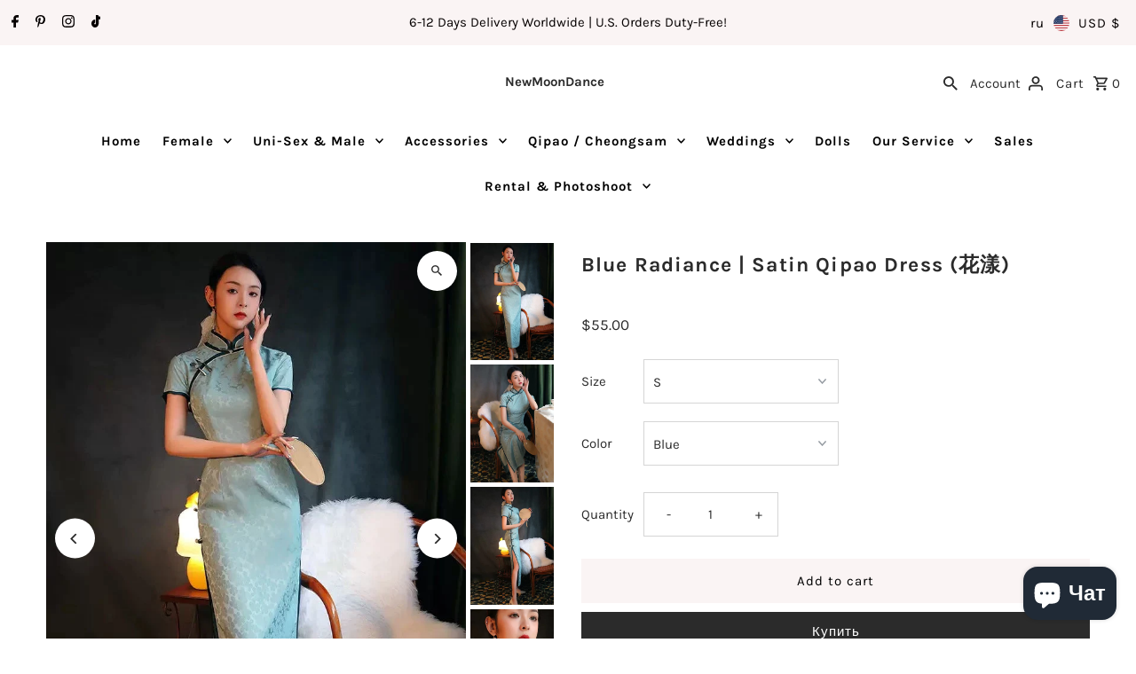

--- FILE ---
content_type: text/html; charset=utf-8
request_url: https://newmoondance.com/ru/cart/?view=ajax
body_size: 19466
content:

<template data-options>
  {
    "item_count": 0
  }
</template>
<template data-html="content">
  <p class="ajax-cart__empty-cart a-center js-cart-empty ">Your cart is currently empty.</p>
  <form class="ajax-cart__cart-form grid__wrapper edge js-cart-form hide"
    action="/ru/cart"
    method="post">
  <div class="ajax-cart__cart-items span-12 auto">
    
  </div>
  <div class="ajax-cart__info-wrapper a-left hide js-cart-info">
    <div class="ajax-cart__accordion js-cart-accordion">
      
      
        <div class="tlink has_sub_menu closed">
          <a class="closed" aria-haspopup="true" aria-expanded="false" href="">Leave a note with your order</a>
          <span class="icon inactive-arrow">+</span>
          <span class="icon active-arrow">-</span>
        </div>
        <div class="accordion-content sub closed">
          <div class="a-left">
            <label class="visuallyhidden" for="note">Leave a note with your order</label>
            <textarea name="note" id="note" rows="5" cols="60" class="js-cart-note"></textarea>
          </div>
        </div>
      
      
        <div class="tlink2 has_sub_menu closed ajax-cart__accordion--shipping-calc">
          <a class="closed" aria-haspopup="true" aria-expanded="false" href="">Get shipping estimate</a>
          <span class="icon inactive-arrow">+</span>
          <span class="icon active-arrow">-</span>
        </div>
        <div class="accordion-content2 sub closed">
          <div id="shipping-calculator" class="js-shipping-calc-wrapper">
  <div class="form wrapper">
    <div class="address_province_container province simple-select" id="address_province_container" style="display: none;">
      <label for="address_province" id="address_province_label" class="js-shipping-calc-address-province-label">Province</label>
      <select id="address_province" class="address_form styled-select js-shipping-calc-address-province" name="address[province]" data-default=""></select>
    </div>
    <div class="countrysimple-select">
      <label for="address_country">Country</label>
      <select id="address_country" class="styled-select js-shipping-calc-address-country" name="address[country]" data-default="United States">
        <option value="0">Country</option>
        <option value="United States" data-provinces="[[&quot;Alabama&quot;,&quot;Алабама&quot;],[&quot;Alaska&quot;,&quot;Аляска&quot;],[&quot;American Samoa&quot;,&quot;Американское Самоа&quot;],[&quot;Arizona&quot;,&quot;Аризона&quot;],[&quot;Arkansas&quot;,&quot;Арканзас&quot;],[&quot;Armed Forces Americas&quot;,&quot;Вооруженные силы США&quot;],[&quot;Armed Forces Europe&quot;,&quot;Вооруженные силы в Европе&quot;],[&quot;Armed Forces Pacific&quot;,&quot;Вооруженные силы на Тихом океане&quot;],[&quot;California&quot;,&quot;Калифорния&quot;],[&quot;Colorado&quot;,&quot;Колорадо&quot;],[&quot;Connecticut&quot;,&quot;Коннектикут&quot;],[&quot;Delaware&quot;,&quot;Делавэр&quot;],[&quot;District of Columbia&quot;,&quot;Вашингтон&quot;],[&quot;Federated States of Micronesia&quot;,&quot;Федеративные Штаты Микронезии&quot;],[&quot;Florida&quot;,&quot;Флорида&quot;],[&quot;Georgia&quot;,&quot;Джорджия&quot;],[&quot;Guam&quot;,&quot;Гуам&quot;],[&quot;Hawaii&quot;,&quot;Гавайи&quot;],[&quot;Idaho&quot;,&quot;Айдахо&quot;],[&quot;Illinois&quot;,&quot;Иллинойс&quot;],[&quot;Indiana&quot;,&quot;Индиана&quot;],[&quot;Iowa&quot;,&quot;Айова&quot;],[&quot;Kansas&quot;,&quot;Канзас&quot;],[&quot;Kentucky&quot;,&quot;Кентукки&quot;],[&quot;Louisiana&quot;,&quot;Луизиана&quot;],[&quot;Maine&quot;,&quot;Мэн&quot;],[&quot;Marshall Islands&quot;,&quot;Маршалловы Острова&quot;],[&quot;Maryland&quot;,&quot;Мэриленд&quot;],[&quot;Massachusetts&quot;,&quot;Массачусетс&quot;],[&quot;Michigan&quot;,&quot;Мичиган&quot;],[&quot;Minnesota&quot;,&quot;Миннесота&quot;],[&quot;Mississippi&quot;,&quot;Миссисипи&quot;],[&quot;Missouri&quot;,&quot;Миссури&quot;],[&quot;Montana&quot;,&quot;Монтана&quot;],[&quot;Nebraska&quot;,&quot;Небраска&quot;],[&quot;Nevada&quot;,&quot;Невада&quot;],[&quot;New Hampshire&quot;,&quot;Нью-Гэмпшир&quot;],[&quot;New Jersey&quot;,&quot;Нью-Джерси&quot;],[&quot;New Mexico&quot;,&quot;Нью-Мексико&quot;],[&quot;New York&quot;,&quot;Нью-Йорк&quot;],[&quot;North Carolina&quot;,&quot;Северная Каролина&quot;],[&quot;North Dakota&quot;,&quot;Северная Дакота&quot;],[&quot;Northern Mariana Islands&quot;,&quot;Северные Марианские о-ва&quot;],[&quot;Ohio&quot;,&quot;Огайо&quot;],[&quot;Oklahoma&quot;,&quot;Оклахома&quot;],[&quot;Oregon&quot;,&quot;Орегон&quot;],[&quot;Palau&quot;,&quot;Палау&quot;],[&quot;Pennsylvania&quot;,&quot;Пенсильвания&quot;],[&quot;Puerto Rico&quot;,&quot;Пуэрто-Рико&quot;],[&quot;Rhode Island&quot;,&quot;Род-Айленд&quot;],[&quot;South Carolina&quot;,&quot;Южная Каролина&quot;],[&quot;South Dakota&quot;,&quot;Южная Дакота&quot;],[&quot;Tennessee&quot;,&quot;Теннесси&quot;],[&quot;Texas&quot;,&quot;Техас&quot;],[&quot;Utah&quot;,&quot;Юта&quot;],[&quot;Vermont&quot;,&quot;Вермонт&quot;],[&quot;Virgin Islands&quot;,&quot;Виргинские о-ва (США)&quot;],[&quot;Virginia&quot;,&quot;Виргиния&quot;],[&quot;Washington&quot;,&quot;Вашингтон²&quot;],[&quot;West Virginia&quot;,&quot;Западная Виргиния&quot;],[&quot;Wisconsin&quot;,&quot;Висконсин&quot;],[&quot;Wyoming&quot;,&quot;Вайоминг&quot;]]">Соединенные Штаты</option>
<option value="Canada" data-provinces="[[&quot;Alberta&quot;,&quot;Альберта&quot;],[&quot;British Columbia&quot;,&quot;Британская Колумбия&quot;],[&quot;Manitoba&quot;,&quot;Манитоба&quot;],[&quot;New Brunswick&quot;,&quot;Нью-Брансуик&quot;],[&quot;Newfoundland and Labrador&quot;,&quot;Ньюфаундленд и Лабрадор&quot;],[&quot;Northwest Territories&quot;,&quot;Северо-Западные территории&quot;],[&quot;Nova Scotia&quot;,&quot;Новая Шотландия&quot;],[&quot;Nunavut&quot;,&quot;Нунавут&quot;],[&quot;Ontario&quot;,&quot;Онтарио&quot;],[&quot;Prince Edward Island&quot;,&quot;Остров Принца Эдуарда&quot;],[&quot;Quebec&quot;,&quot;Квебек&quot;],[&quot;Saskatchewan&quot;,&quot;Саскачеван&quot;],[&quot;Yukon&quot;,&quot;Юкон&quot;]]">Канада</option>
<option value="Australia" data-provinces="[[&quot;Australian Capital Territory&quot;,&quot;Австралийская столичная территория&quot;],[&quot;New South Wales&quot;,&quot;Новый Южный Уэльс&quot;],[&quot;Northern Territory&quot;,&quot;Северная территория&quot;],[&quot;Queensland&quot;,&quot;Квинсленд&quot;],[&quot;South Australia&quot;,&quot;Южная Австралия&quot;],[&quot;Tasmania&quot;,&quot;Тасмания&quot;],[&quot;Victoria&quot;,&quot;Виктория&quot;],[&quot;Western Australia&quot;,&quot;Западная Австралия&quot;]]">Австралия</option>
<option value="Netherlands" data-provinces="[]">Нидерланды</option>
<option value="---" data-provinces="[]">---</option>
<option value="Afghanistan" data-provinces="[]">Афганистан</option>
<option value="Aland Islands" data-provinces="[]">Аландские о-ва</option>
<option value="Albania" data-provinces="[]">Албания</option>
<option value="Algeria" data-provinces="[]">Алжир</option>
<option value="Andorra" data-provinces="[]">Андорра</option>
<option value="Anguilla" data-provinces="[]">Ангилья</option>
<option value="Angola" data-provinces="[]">Ангола</option>
<option value="Antigua And Barbuda" data-provinces="[]">Антигуа и Барбуда</option>
<option value="Argentina" data-provinces="[[&quot;Buenos Aires&quot;,&quot;Буэнос-Айрес&quot;],[&quot;Catamarca&quot;,&quot;Катамарка&quot;],[&quot;Chaco&quot;,&quot;Чако&quot;],[&quot;Chubut&quot;,&quot;Чубут&quot;],[&quot;Ciudad Autónoma de Buenos Aires&quot;,&quot;Буэнос-Айрес²&quot;],[&quot;Corrientes&quot;,&quot;Корриентес&quot;],[&quot;Córdoba&quot;,&quot;Кордова&quot;],[&quot;Entre Ríos&quot;,&quot;Энтре-Риос&quot;],[&quot;Formosa&quot;,&quot;Формоса&quot;],[&quot;Jujuy&quot;,&quot;Жужуй&quot;],[&quot;La Pampa&quot;,&quot;Ла-Пампа&quot;],[&quot;La Rioja&quot;,&quot;Ла-Риоха&quot;],[&quot;Mendoza&quot;,&quot;Мендоса&quot;],[&quot;Misiones&quot;,&quot;Мисьонес&quot;],[&quot;Neuquén&quot;,&quot;Неукен&quot;],[&quot;Río Negro&quot;,&quot;Рио-Негро&quot;],[&quot;Salta&quot;,&quot;Сальта&quot;],[&quot;San Juan&quot;,&quot;Сан-Хуан&quot;],[&quot;San Luis&quot;,&quot;Сан-Луис&quot;],[&quot;Santa Cruz&quot;,&quot;Санта-Крус&quot;],[&quot;Santa Fe&quot;,&quot;Санта-Фе&quot;],[&quot;Santiago Del Estero&quot;,&quot;Сантьяго-дель-Эстеро&quot;],[&quot;Tierra Del Fuego&quot;,&quot;Огненная Земля, Антарктида и острова Южной Атлантики&quot;],[&quot;Tucumán&quot;,&quot;Тукуман&quot;]]">Аргентина</option>
<option value="Armenia" data-provinces="[]">Армения</option>
<option value="Aruba" data-provinces="[]">Аруба</option>
<option value="Australia" data-provinces="[[&quot;Australian Capital Territory&quot;,&quot;Австралийская столичная территория&quot;],[&quot;New South Wales&quot;,&quot;Новый Южный Уэльс&quot;],[&quot;Northern Territory&quot;,&quot;Северная территория&quot;],[&quot;Queensland&quot;,&quot;Квинсленд&quot;],[&quot;South Australia&quot;,&quot;Южная Австралия&quot;],[&quot;Tasmania&quot;,&quot;Тасмания&quot;],[&quot;Victoria&quot;,&quot;Виктория&quot;],[&quot;Western Australia&quot;,&quot;Западная Австралия&quot;]]">Австралия</option>
<option value="Austria" data-provinces="[]">Австрия</option>
<option value="Azerbaijan" data-provinces="[]">Азербайджан</option>
<option value="Bahamas" data-provinces="[]">Багамы</option>
<option value="Bahrain" data-provinces="[]">Бахрейн</option>
<option value="Bangladesh" data-provinces="[]">Бангладеш</option>
<option value="Barbados" data-provinces="[]">Барбадос</option>
<option value="Belarus" data-provinces="[]">Беларусь</option>
<option value="Belgium" data-provinces="[]">Бельгия</option>
<option value="Belize" data-provinces="[]">Белиз</option>
<option value="Benin" data-provinces="[]">Бенин</option>
<option value="Bermuda" data-provinces="[]">Бермудские о-ва</option>
<option value="Bulgaria" data-provinces="[]">Болгария</option>
<option value="Bolivia" data-provinces="[]">Боливия</option>
<option value="Caribbean Netherlands" data-provinces="[]">Бонэйр, Синт-Эстатиус и Саба</option>
<option value="Bosnia And Herzegovina" data-provinces="[]">Босния и Герцеговина</option>
<option value="Botswana" data-provinces="[]">Ботсвана</option>
<option value="Brazil" data-provinces="[[&quot;Acre&quot;,&quot;Акри&quot;],[&quot;Alagoas&quot;,&quot;Алагоас&quot;],[&quot;Amapá&quot;,&quot;Амапа&quot;],[&quot;Amazonas&quot;,&quot;Амазонас&quot;],[&quot;Bahia&quot;,&quot;Баия&quot;],[&quot;Ceará&quot;,&quot;Сеара&quot;],[&quot;Distrito Federal&quot;,&quot;Федеральный округ&quot;],[&quot;Espírito Santo&quot;,&quot;Эспириту-Санту&quot;],[&quot;Goiás&quot;,&quot;Гояс&quot;],[&quot;Maranhão&quot;,&quot;Мараньян&quot;],[&quot;Mato Grosso&quot;,&quot;Мату-Гросу&quot;],[&quot;Mato Grosso do Sul&quot;,&quot;Мату-Гросу-ду-Сул&quot;],[&quot;Minas Gerais&quot;,&quot;Минас-Жерайс&quot;],[&quot;Paraná&quot;,&quot;Парана&quot;],[&quot;Paraíba&quot;,&quot;Параиба&quot;],[&quot;Pará&quot;,&quot;Пара&quot;],[&quot;Pernambuco&quot;,&quot;Пернамбуку&quot;],[&quot;Piauí&quot;,&quot;Пиауи&quot;],[&quot;Rio Grande do Norte&quot;,&quot;Риу-Гранди-ду-Норти&quot;],[&quot;Rio Grande do Sul&quot;,&quot;Риу-Гранди-ду-Сул&quot;],[&quot;Rio de Janeiro&quot;,&quot;Рио-де-Жанейро&quot;],[&quot;Rondônia&quot;,&quot;Рондония&quot;],[&quot;Roraima&quot;,&quot;Рорайма&quot;],[&quot;Santa Catarina&quot;,&quot;Санта-Катарина&quot;],[&quot;Sergipe&quot;,&quot;Сержипи&quot;],[&quot;São Paulo&quot;,&quot;Сан-Паулу&quot;],[&quot;Tocantins&quot;,&quot;Токантинс&quot;]]">Бразилия</option>
<option value="British Indian Ocean Territory" data-provinces="[]">Британская территория в Индийском океане</option>
<option value="Brunei" data-provinces="[]">Бруней-Даруссалам</option>
<option value="Burkina Faso" data-provinces="[]">Буркина-Фасо</option>
<option value="Burundi" data-provinces="[]">Бурунди</option>
<option value="Bhutan" data-provinces="[]">Бутан</option>
<option value="Chad" data-provinces="[]">Чад</option>
<option value="Czech Republic" data-provinces="[]">Чехия</option>
<option value="Montenegro" data-provinces="[]">Черногория</option>
<option value="Chile" data-provinces="[[&quot;Antofagasta&quot;,&quot;Антофагаста&quot;],[&quot;Araucanía&quot;,&quot;Араукания&quot;],[&quot;Arica and Parinacota&quot;,&quot;Арика-и-Паринакота&quot;],[&quot;Atacama&quot;,&quot;Атакама&quot;],[&quot;Aysén&quot;,&quot;Айсен&quot;],[&quot;Biobío&quot;,&quot;Био-Био&quot;],[&quot;Coquimbo&quot;,&quot;Кокимбо&quot;],[&quot;Los Lagos&quot;,&quot;Лос-Лагос&quot;],[&quot;Los Ríos&quot;,&quot;Лос-Риос&quot;],[&quot;Magallanes&quot;,&quot;Магальянес и Чилийская Антарктика&quot;],[&quot;Maule&quot;,&quot;Мауле&quot;],[&quot;O&#39;Higgins&quot;,&quot;O&#39;Higgins&quot;],[&quot;Santiago&quot;,&quot;Сантьяго&quot;],[&quot;Tarapacá&quot;,&quot;Тарапака&quot;],[&quot;Valparaíso&quot;,&quot;Вальпараисо&quot;],[&quot;Ñuble&quot;,&quot;Ньюбле&quot;]]">Чили</option>
<option value="Denmark" data-provinces="[]">Дания</option>
<option value="Dominica" data-provinces="[]">Доминика</option>
<option value="Dominican Republic" data-provinces="[]">Доминиканская Республика</option>
<option value="Jersey" data-provinces="[]">Джерси</option>
<option value="Djibouti" data-provinces="[]">Джибути</option>
<option value="Ethiopia" data-provinces="[]">Эфиопия</option>
<option value="Egypt" data-provinces="[[&quot;6th of October&quot;,&quot;6 октября&quot;],[&quot;Al Sharqia&quot;,&quot;Шаркия&quot;],[&quot;Alexandria&quot;,&quot;Александрия&quot;],[&quot;Aswan&quot;,&quot;Асуан&quot;],[&quot;Asyut&quot;,&quot;Асьют&quot;],[&quot;Beheira&quot;,&quot;Бухейра&quot;],[&quot;Beni Suef&quot;,&quot;Бени-Суэйф&quot;],[&quot;Cairo&quot;,&quot;Каир&quot;],[&quot;Dakahlia&quot;,&quot;Дакахлия&quot;],[&quot;Damietta&quot;,&quot;Думьят&quot;],[&quot;Faiyum&quot;,&quot;Эль-Файюм&quot;],[&quot;Gharbia&quot;,&quot;Гарбия&quot;],[&quot;Giza&quot;,&quot;Эль-Гиза&quot;],[&quot;Helwan&quot;,&quot;Хелуан&quot;],[&quot;Ismailia&quot;,&quot;Исмаилия&quot;],[&quot;Kafr el-Sheikh&quot;,&quot;Кафр-эш-Шейх&quot;],[&quot;Luxor&quot;,&quot;Луксор&quot;],[&quot;Matrouh&quot;,&quot;Матрух&quot;],[&quot;Minya&quot;,&quot;Эль-Минья&quot;],[&quot;Monufia&quot;,&quot;Минуфия&quot;],[&quot;New Valley&quot;,&quot;Новая Долина&quot;],[&quot;North Sinai&quot;,&quot;Северный Синай&quot;],[&quot;Port Said&quot;,&quot;Порт-Саид&quot;],[&quot;Qalyubia&quot;,&quot;Кальюбия&quot;],[&quot;Qena&quot;,&quot;Кена&quot;],[&quot;Red Sea&quot;,&quot;Красное Море&quot;],[&quot;Sohag&quot;,&quot;Сохаг&quot;],[&quot;South Sinai&quot;,&quot;Южный Синай&quot;],[&quot;Suez&quot;,&quot;Суэц&quot;]]">Египет</option>
<option value="Ecuador" data-provinces="[]">Эквадор</option>
<option value="Equatorial Guinea" data-provinces="[]">Экваториальная Гвинея</option>
<option value="Eritrea" data-provinces="[]">Эритрея</option>
<option value="Estonia" data-provinces="[]">Эстония</option>
<option value="Eswatini" data-provinces="[]">Эсватини</option>
<option value="Faroe Islands" data-provinces="[]">Фарерские о-ва</option>
<option value="Fiji" data-provinces="[]">Фиджи</option>
<option value="Philippines" data-provinces="[[&quot;Abra&quot;,&quot;Абра&quot;],[&quot;Agusan del Norte&quot;,&quot;Северный Агусан&quot;],[&quot;Agusan del Sur&quot;,&quot;Южный Агусан&quot;],[&quot;Aklan&quot;,&quot;Аклан&quot;],[&quot;Albay&quot;,&quot;Албай&quot;],[&quot;Antique&quot;,&quot;Антике&quot;],[&quot;Apayao&quot;,&quot;Апаяо&quot;],[&quot;Aurora&quot;,&quot;Аурора&quot;],[&quot;Basilan&quot;,&quot;Басилан&quot;],[&quot;Bataan&quot;,&quot;Батаан&quot;],[&quot;Batanes&quot;,&quot;Батанес&quot;],[&quot;Batangas&quot;,&quot;Батангас&quot;],[&quot;Benguet&quot;,&quot;Бенгет&quot;],[&quot;Biliran&quot;,&quot;Билиран&quot;],[&quot;Bohol&quot;,&quot;Провинция Бохоль&quot;],[&quot;Bukidnon&quot;,&quot;Букиднон&quot;],[&quot;Bulacan&quot;,&quot;Булакан&quot;],[&quot;Cagayan&quot;,&quot;Кагаян&quot;],[&quot;Camarines Norte&quot;,&quot;Северный Камаринес&quot;],[&quot;Camarines Sur&quot;,&quot;Южный Камаринес&quot;],[&quot;Camiguin&quot;,&quot;Камигин&quot;],[&quot;Capiz&quot;,&quot;Капис&quot;],[&quot;Catanduanes&quot;,&quot;Катандуанес&quot;],[&quot;Cavite&quot;,&quot;Кавите&quot;],[&quot;Cebu&quot;,&quot;Себу&quot;],[&quot;Cotabato&quot;,&quot;Котабато&quot;],[&quot;Davao Occidental&quot;,&quot;Davao Occidental&quot;],[&quot;Davao Oriental&quot;,&quot;Восточный Давао&quot;],[&quot;Davao de Oro&quot;,&quot;Долина Компостела&quot;],[&quot;Davao del Norte&quot;,&quot;Северный Давао&quot;],[&quot;Davao del Sur&quot;,&quot;Южный Давао&quot;],[&quot;Dinagat Islands&quot;,&quot;Острова Динагат&quot;],[&quot;Eastern Samar&quot;,&quot;Восточный Самар&quot;],[&quot;Guimaras&quot;,&quot;Гимарас&quot;],[&quot;Ifugao&quot;,&quot;Ифугао&quot;],[&quot;Ilocos Norte&quot;,&quot;Северный Илокос&quot;],[&quot;Ilocos Sur&quot;,&quot;Южный Илокос&quot;],[&quot;Iloilo&quot;,&quot;Илоило&quot;],[&quot;Isabela&quot;,&quot;Исабела&quot;],[&quot;Kalinga&quot;,&quot;Калинга&quot;],[&quot;La Union&quot;,&quot;Ла-Унион&quot;],[&quot;Laguna&quot;,&quot;Лагуна&quot;],[&quot;Lanao del Norte&quot;,&quot;Северный Ланао&quot;],[&quot;Lanao del Sur&quot;,&quot;Южный Ланао&quot;],[&quot;Leyte&quot;,&quot;Лейте&quot;],[&quot;Maguindanao&quot;,&quot;Магинданао&quot;],[&quot;Marinduque&quot;,&quot;Мариндуке&quot;],[&quot;Masbate&quot;,&quot;Масбате&quot;],[&quot;Metro Manila&quot;,&quot;Столичный Регион&quot;],[&quot;Misamis Occidental&quot;,&quot;Западный Мисамис&quot;],[&quot;Misamis Oriental&quot;,&quot;Восточный Мисамис&quot;],[&quot;Mountain Province&quot;,&quot;Горная провинция&quot;],[&quot;Negros Occidental&quot;,&quot;Западный Негрос&quot;],[&quot;Negros Oriental&quot;,&quot;Восточный Негрос&quot;],[&quot;Northern Samar&quot;,&quot;Северный Самар&quot;],[&quot;Nueva Ecija&quot;,&quot;Нуэва-Эсиха&quot;],[&quot;Nueva Vizcaya&quot;,&quot;Нуэва-Виская&quot;],[&quot;Occidental Mindoro&quot;,&quot;Западный Миндоро&quot;],[&quot;Oriental Mindoro&quot;,&quot;Восточный Миндоро&quot;],[&quot;Palawan&quot;,&quot;Палаван&quot;],[&quot;Pampanga&quot;,&quot;Пампанга&quot;],[&quot;Pangasinan&quot;,&quot;Пангасинан&quot;],[&quot;Quezon&quot;,&quot;Кесон&quot;],[&quot;Quirino&quot;,&quot;Кирино&quot;],[&quot;Rizal&quot;,&quot;Рисаль&quot;],[&quot;Romblon&quot;,&quot;Ромблон&quot;],[&quot;Samar&quot;,&quot;Самар&quot;],[&quot;Sarangani&quot;,&quot;Сарангани&quot;],[&quot;Siquijor&quot;,&quot;Сикихор&quot;],[&quot;Sorsogon&quot;,&quot;Сорсогон&quot;],[&quot;South Cotabato&quot;,&quot;Южный Котабато&quot;],[&quot;Southern Leyte&quot;,&quot;Южный Лейте&quot;],[&quot;Sultan Kudarat&quot;,&quot;Султан-Кударат&quot;],[&quot;Sulu&quot;,&quot;Сулу&quot;],[&quot;Surigao del Norte&quot;,&quot;Северный Суригао&quot;],[&quot;Surigao del Sur&quot;,&quot;Южный Суригао&quot;],[&quot;Tarlac&quot;,&quot;Тарлак&quot;],[&quot;Tawi-Tawi&quot;,&quot;Тави-Тави&quot;],[&quot;Zambales&quot;,&quot;Самбалес&quot;],[&quot;Zamboanga Sibugay&quot;,&quot;Замбоанга-Сибугей&quot;],[&quot;Zamboanga del Norte&quot;,&quot;Северная Замбоанга&quot;],[&quot;Zamboanga del Sur&quot;,&quot;Южная Замбоанга&quot;]]">Филиппины</option>
<option value="Finland" data-provinces="[]">Финляндия</option>
<option value="Falkland Islands (Malvinas)" data-provinces="[]">Фолклендские о-ва</option>
<option value="France" data-provinces="[]">Франция</option>
<option value="French Guiana" data-provinces="[]">Французская Гвиана</option>
<option value="French Polynesia" data-provinces="[]">Французская Полинезия</option>
<option value="French Southern Territories" data-provinces="[]">Французские Южные территории</option>
<option value="Gabon" data-provinces="[]">Габон</option>
<option value="Haiti" data-provinces="[]">Гаити</option>
<option value="Gambia" data-provinces="[]">Гамбия</option>
<option value="Ghana" data-provinces="[]">Гана</option>
<option value="Guyana" data-provinces="[]">Гайана</option>
<option value="Germany" data-provinces="[]">Германия</option>
<option value="Guernsey" data-provinces="[]">Гернси</option>
<option value="Gibraltar" data-provinces="[]">Гибралтар</option>
<option value="Honduras" data-provinces="[]">Гондурас</option>
<option value="Hong Kong" data-provinces="[[&quot;Hong Kong Island&quot;,&quot;Остров Гонконг&quot;],[&quot;Kowloon&quot;,&quot;Коулун&quot;],[&quot;New Territories&quot;,&quot;Новые Территории&quot;]]">Гонконг (САР)</option>
<option value="Grenada" data-provinces="[]">Гренада</option>
<option value="Greenland" data-provinces="[]">Гренландия</option>
<option value="Greece" data-provinces="[]">Греция</option>
<option value="Georgia" data-provinces="[]">Грузия</option>
<option value="Guadeloupe" data-provinces="[]">Гваделупа</option>
<option value="Guatemala" data-provinces="[[&quot;Alta Verapaz&quot;,&quot;Альта-Верапас&quot;],[&quot;Baja Verapaz&quot;,&quot;Баха-Верапас&quot;],[&quot;Chimaltenango&quot;,&quot;Чимальтенанго&quot;],[&quot;Chiquimula&quot;,&quot;Чикимула&quot;],[&quot;El Progreso&quot;,&quot;Эль-Прогресо&quot;],[&quot;Escuintla&quot;,&quot;Эскуинтла&quot;],[&quot;Guatemala&quot;,&quot;Гватемала&quot;],[&quot;Huehuetenango&quot;,&quot;Уэуэтенанго&quot;],[&quot;Izabal&quot;,&quot;Исабаль&quot;],[&quot;Jalapa&quot;,&quot;Халапа&quot;],[&quot;Jutiapa&quot;,&quot;Хутьяпа&quot;],[&quot;Petén&quot;,&quot;Петен&quot;],[&quot;Quetzaltenango&quot;,&quot;Кесальтенанго&quot;],[&quot;Quiché&quot;,&quot;Киче&quot;],[&quot;Retalhuleu&quot;,&quot;Реталулеу&quot;],[&quot;Sacatepéquez&quot;,&quot;Сакатепекес&quot;],[&quot;San Marcos&quot;,&quot;Сан-Маркос&quot;],[&quot;Santa Rosa&quot;,&quot;Санта-Роса&quot;],[&quot;Sololá&quot;,&quot;Солола&quot;],[&quot;Suchitepéquez&quot;,&quot;Сучитепекес&quot;],[&quot;Totonicapán&quot;,&quot;Тотоникапан&quot;],[&quot;Zacapa&quot;,&quot;Сакапа&quot;]]">Гватемала</option>
<option value="Guinea" data-provinces="[]">Гвинея</option>
<option value="Guinea Bissau" data-provinces="[]">Гвинея-Бисау</option>
<option value="Croatia" data-provinces="[]">Хорватия</option>
<option value="India" data-provinces="[[&quot;Andaman and Nicobar Islands&quot;,&quot;Андаманские и Никобарские острова&quot;],[&quot;Andhra Pradesh&quot;,&quot;Андхра-Прадеш&quot;],[&quot;Arunachal Pradesh&quot;,&quot;Аруначал-Прадеш&quot;],[&quot;Assam&quot;,&quot;Ассам&quot;],[&quot;Bihar&quot;,&quot;Бихар&quot;],[&quot;Chandigarh&quot;,&quot;Чандигарх&quot;],[&quot;Chhattisgarh&quot;,&quot;Чхаттисгарх&quot;],[&quot;Dadra and Nagar Haveli&quot;,&quot;Дадра и Нагар-Хавели&quot;],[&quot;Daman and Diu&quot;,&quot;Даман и Диу&quot;],[&quot;Delhi&quot;,&quot;Дели&quot;],[&quot;Goa&quot;,&quot;Гоа&quot;],[&quot;Gujarat&quot;,&quot;Гуджарат&quot;],[&quot;Haryana&quot;,&quot;Харьяна&quot;],[&quot;Himachal Pradesh&quot;,&quot;Химачал-Прадеш&quot;],[&quot;Jammu and Kashmir&quot;,&quot;Джамму и Кашмир&quot;],[&quot;Jharkhand&quot;,&quot;Джаркханд&quot;],[&quot;Karnataka&quot;,&quot;Карнатака&quot;],[&quot;Kerala&quot;,&quot;Керала&quot;],[&quot;Ladakh&quot;,&quot;Ladakh&quot;],[&quot;Lakshadweep&quot;,&quot;Лакшадвип&quot;],[&quot;Madhya Pradesh&quot;,&quot;Мадхья-Прадеш&quot;],[&quot;Maharashtra&quot;,&quot;Махараштра&quot;],[&quot;Manipur&quot;,&quot;Манипур&quot;],[&quot;Meghalaya&quot;,&quot;Мегалая&quot;],[&quot;Mizoram&quot;,&quot;Мизорам&quot;],[&quot;Nagaland&quot;,&quot;Нагаленд&quot;],[&quot;Odisha&quot;,&quot;Орисса&quot;],[&quot;Puducherry&quot;,&quot;Пондичерри&quot;],[&quot;Punjab&quot;,&quot;Пенджаб&quot;],[&quot;Rajasthan&quot;,&quot;Раджастхан&quot;],[&quot;Sikkim&quot;,&quot;Сикким&quot;],[&quot;Tamil Nadu&quot;,&quot;Тамилнад&quot;],[&quot;Telangana&quot;,&quot;Телангана&quot;],[&quot;Tripura&quot;,&quot;Трипура&quot;],[&quot;Uttar Pradesh&quot;,&quot;Уттар-Прадеш&quot;],[&quot;Uttarakhand&quot;,&quot;Уттаракханд&quot;],[&quot;West Bengal&quot;,&quot;Западная Бенгалия&quot;]]">Индия</option>
<option value="Indonesia" data-provinces="[[&quot;Aceh&quot;,&quot;Ачех&quot;],[&quot;Bali&quot;,&quot;Бали&quot;],[&quot;Bangka Belitung&quot;,&quot;Банка-Белитунг&quot;],[&quot;Banten&quot;,&quot;Бантен&quot;],[&quot;Bengkulu&quot;,&quot;Бенкулу&quot;],[&quot;Gorontalo&quot;,&quot;Горонтало&quot;],[&quot;Jakarta&quot;,&quot;Джакарта&quot;],[&quot;Jambi&quot;,&quot;Джамби&quot;],[&quot;Jawa Barat&quot;,&quot;Западная Ява&quot;],[&quot;Jawa Tengah&quot;,&quot;Центральная Ява&quot;],[&quot;Jawa Timur&quot;,&quot;Восточная Ява&quot;],[&quot;Kalimantan Barat&quot;,&quot;Западный Калимантан&quot;],[&quot;Kalimantan Selatan&quot;,&quot;Южный Калимантан&quot;],[&quot;Kalimantan Tengah&quot;,&quot;Центральный Калимантан&quot;],[&quot;Kalimantan Timur&quot;,&quot;Восточный Калимантан&quot;],[&quot;Kalimantan Utara&quot;,&quot;Северный Калимантан&quot;],[&quot;Kepulauan Riau&quot;,&quot;Острова Риау&quot;],[&quot;Lampung&quot;,&quot;Лампунг&quot;],[&quot;Maluku&quot;,&quot;Малуку&quot;],[&quot;Maluku Utara&quot;,&quot;Северное Малуку&quot;],[&quot;North Sumatra&quot;,&quot;Северная Суматра&quot;],[&quot;Nusa Tenggara Barat&quot;,&quot;Западные Малые Зондские острова&quot;],[&quot;Nusa Tenggara Timur&quot;,&quot;Восточные Малые Зондские острова&quot;],[&quot;Papua&quot;,&quot;Папуа&quot;],[&quot;Papua Barat&quot;,&quot;Западное Папуа&quot;],[&quot;Riau&quot;,&quot;Риау&quot;],[&quot;South Sumatra&quot;,&quot;Южная Суматра&quot;],[&quot;Sulawesi Barat&quot;,&quot;Западный Сулавеси&quot;],[&quot;Sulawesi Selatan&quot;,&quot;Южный Сулавеси&quot;],[&quot;Sulawesi Tengah&quot;,&quot;Центральный Сулавеси&quot;],[&quot;Sulawesi Tenggara&quot;,&quot;Юго-Восточный Сулавеси&quot;],[&quot;Sulawesi Utara&quot;,&quot;Северный Сулавеси&quot;],[&quot;West Sumatra&quot;,&quot;Западная Суматра&quot;],[&quot;Yogyakarta&quot;,&quot;Джокьякарта&quot;]]">Индонезия</option>
<option value="Jordan" data-provinces="[]">Иордания</option>
<option value="Iraq" data-provinces="[]">Ирак</option>
<option value="Ireland" data-provinces="[[&quot;Carlow&quot;,&quot;Карлоу&quot;],[&quot;Cavan&quot;,&quot;Каван&quot;],[&quot;Clare&quot;,&quot;Клэр&quot;],[&quot;Cork&quot;,&quot;Корк&quot;],[&quot;Donegal&quot;,&quot;Донегол&quot;],[&quot;Dublin&quot;,&quot;Дублин&quot;],[&quot;Galway&quot;,&quot;Голуэй&quot;],[&quot;Kerry&quot;,&quot;Керри&quot;],[&quot;Kildare&quot;,&quot;Килдэр&quot;],[&quot;Kilkenny&quot;,&quot;Килкенни&quot;],[&quot;Laois&quot;,&quot;Лиишь&quot;],[&quot;Leitrim&quot;,&quot;Литрим&quot;],[&quot;Limerick&quot;,&quot;Лимерик&quot;],[&quot;Longford&quot;,&quot;Лонгфорд&quot;],[&quot;Louth&quot;,&quot;Лаут&quot;],[&quot;Mayo&quot;,&quot;Мейо&quot;],[&quot;Meath&quot;,&quot;Мит&quot;],[&quot;Monaghan&quot;,&quot;Монахан&quot;],[&quot;Offaly&quot;,&quot;Оффали&quot;],[&quot;Roscommon&quot;,&quot;Роскоммон&quot;],[&quot;Sligo&quot;,&quot;Слайго&quot;],[&quot;Tipperary&quot;,&quot;Типперэри&quot;],[&quot;Waterford&quot;,&quot;Уотерфорд&quot;],[&quot;Westmeath&quot;,&quot;Уэстмит&quot;],[&quot;Wexford&quot;,&quot;Уэксфорд&quot;],[&quot;Wicklow&quot;,&quot;Уиклоу&quot;]]">Ирландия</option>
<option value="Iceland" data-provinces="[]">Исландия</option>
<option value="Spain" data-provinces="[[&quot;A Coruña&quot;,&quot;Ла-Корунья&quot;],[&quot;Albacete&quot;,&quot;Альбасете&quot;],[&quot;Alicante&quot;,&quot;Аликанте&quot;],[&quot;Almería&quot;,&quot;Альмерия&quot;],[&quot;Asturias&quot;,&quot;Астурия²&quot;],[&quot;Badajoz&quot;,&quot;Бадахос&quot;],[&quot;Balears&quot;,&quot;Балеарские острова²&quot;],[&quot;Barcelona&quot;,&quot;Барселона&quot;],[&quot;Burgos&quot;,&quot;Бургос&quot;],[&quot;Cantabria&quot;,&quot;Кантабрия²&quot;],[&quot;Castellón&quot;,&quot;Кастельон&quot;],[&quot;Ceuta&quot;,&quot;Сеута&quot;],[&quot;Ciudad Real&quot;,&quot;Сьюдад-Реаль&quot;],[&quot;Cuenca&quot;,&quot;Куэнка&quot;],[&quot;Cáceres&quot;,&quot;Касерес&quot;],[&quot;Cádiz&quot;,&quot;Кадис&quot;],[&quot;Córdoba&quot;,&quot;Кордова&quot;],[&quot;Girona&quot;,&quot;Херона&quot;],[&quot;Granada&quot;,&quot;Гранада&quot;],[&quot;Guadalajara&quot;,&quot;Гвадалахара&quot;],[&quot;Guipúzcoa&quot;,&quot;Гипускоа&quot;],[&quot;Huelva&quot;,&quot;Уэльва&quot;],[&quot;Huesca&quot;,&quot;Уэска&quot;],[&quot;Jaén&quot;,&quot;Хаэн&quot;],[&quot;La Rioja&quot;,&quot;Риоха&quot;],[&quot;Las Palmas&quot;,&quot;Лас-Пальмас&quot;],[&quot;León&quot;,&quot;Леон&quot;],[&quot;Lleida&quot;,&quot;Льейда&quot;],[&quot;Lugo&quot;,&quot;Луго&quot;],[&quot;Madrid&quot;,&quot;Мадрид&quot;],[&quot;Melilla&quot;,&quot;Мелилья&quot;],[&quot;Murcia&quot;,&quot;Murcia&quot;],[&quot;Málaga&quot;,&quot;Малага&quot;],[&quot;Navarra&quot;,&quot;Наварра²&quot;],[&quot;Ourense&quot;,&quot;Оренсе&quot;],[&quot;Palencia&quot;,&quot;Паленсия&quot;],[&quot;Pontevedra&quot;,&quot;Понтеведра&quot;],[&quot;Salamanca&quot;,&quot;Саламанка&quot;],[&quot;Santa Cruz de Tenerife&quot;,&quot;Санта-Крус-де-Тенерифе&quot;],[&quot;Segovia&quot;,&quot;Сеговия&quot;],[&quot;Sevilla&quot;,&quot;Севилья&quot;],[&quot;Soria&quot;,&quot;Сория&quot;],[&quot;Tarragona&quot;,&quot;Таррагона&quot;],[&quot;Teruel&quot;,&quot;Теруэль&quot;],[&quot;Toledo&quot;,&quot;Толедо&quot;],[&quot;Valencia&quot;,&quot;Валенсия&quot;],[&quot;Valladolid&quot;,&quot;Вальядолид&quot;],[&quot;Vizcaya&quot;,&quot;Бискайя&quot;],[&quot;Zamora&quot;,&quot;Самора&quot;],[&quot;Zaragoza&quot;,&quot;Сарагоса&quot;],[&quot;Álava&quot;,&quot;Алава&quot;],[&quot;Ávila&quot;,&quot;Авила&quot;]]">Испания</option>
<option value="Italy" data-provinces="[[&quot;Agrigento&quot;,&quot;Агридженто&quot;],[&quot;Alessandria&quot;,&quot;Алессандрия&quot;],[&quot;Ancona&quot;,&quot;Анкона&quot;],[&quot;Aosta&quot;,&quot;Аоста&quot;],[&quot;Arezzo&quot;,&quot;Ареццо&quot;],[&quot;Ascoli Piceno&quot;,&quot;Асколи-Пичено&quot;],[&quot;Asti&quot;,&quot;Асти&quot;],[&quot;Avellino&quot;,&quot;Авеллино&quot;],[&quot;Bari&quot;,&quot;Бари&quot;],[&quot;Barletta-Andria-Trani&quot;,&quot;Барлетта-Андрия-Трани&quot;],[&quot;Belluno&quot;,&quot;Беллуно&quot;],[&quot;Benevento&quot;,&quot;Беневенто&quot;],[&quot;Bergamo&quot;,&quot;Бергамо&quot;],[&quot;Biella&quot;,&quot;Бьелла&quot;],[&quot;Bologna&quot;,&quot;Болонья&quot;],[&quot;Bolzano&quot;,&quot;Больцано&quot;],[&quot;Brescia&quot;,&quot;Брешиа&quot;],[&quot;Brindisi&quot;,&quot;Бриндизи&quot;],[&quot;Cagliari&quot;,&quot;Кальяри&quot;],[&quot;Caltanissetta&quot;,&quot;Кальтаниссетта&quot;],[&quot;Campobasso&quot;,&quot;Кампобассо&quot;],[&quot;Carbonia-Iglesias&quot;,&quot;Карбония-Иглезиас&quot;],[&quot;Caserta&quot;,&quot;Казерта&quot;],[&quot;Catania&quot;,&quot;Катания&quot;],[&quot;Catanzaro&quot;,&quot;Катандзаро&quot;],[&quot;Chieti&quot;,&quot;Кьети&quot;],[&quot;Como&quot;,&quot;Комо&quot;],[&quot;Cosenza&quot;,&quot;Козенца&quot;],[&quot;Cremona&quot;,&quot;Кремона&quot;],[&quot;Crotone&quot;,&quot;Кротоне&quot;],[&quot;Cuneo&quot;,&quot;Кунео&quot;],[&quot;Enna&quot;,&quot;Энна&quot;],[&quot;Fermo&quot;,&quot;Фермо&quot;],[&quot;Ferrara&quot;,&quot;Феррара&quot;],[&quot;Firenze&quot;,&quot;Флоренция&quot;],[&quot;Foggia&quot;,&quot;Фоджа&quot;],[&quot;Forlì-Cesena&quot;,&quot;Форли-Чезена&quot;],[&quot;Frosinone&quot;,&quot;Фрозиноне&quot;],[&quot;Genova&quot;,&quot;метропольный город Генуя&quot;],[&quot;Gorizia&quot;,&quot;Гориция&quot;],[&quot;Grosseto&quot;,&quot;Гроссето&quot;],[&quot;Imperia&quot;,&quot;Империя&quot;],[&quot;Isernia&quot;,&quot;Изерния&quot;],[&quot;L&#39;Aquila&quot;,&quot;L&#39;Aquila&quot;],[&quot;La Spezia&quot;,&quot;Специя&quot;],[&quot;Latina&quot;,&quot;Латина&quot;],[&quot;Lecce&quot;,&quot;Лечче&quot;],[&quot;Lecco&quot;,&quot;Лекко&quot;],[&quot;Livorno&quot;,&quot;Ливорно&quot;],[&quot;Lodi&quot;,&quot;Лоди&quot;],[&quot;Lucca&quot;,&quot;Лукка&quot;],[&quot;Macerata&quot;,&quot;Мачерата&quot;],[&quot;Mantova&quot;,&quot;Мантуя&quot;],[&quot;Massa-Carrara&quot;,&quot;Масса-Каррара&quot;],[&quot;Matera&quot;,&quot;Матера&quot;],[&quot;Medio Campidano&quot;,&quot;Медио-Кампидано&quot;],[&quot;Messina&quot;,&quot;Мессина&quot;],[&quot;Milano&quot;,&quot;Милан&quot;],[&quot;Modena&quot;,&quot;Модена&quot;],[&quot;Monza e Brianza&quot;,&quot;Монца и Брианца&quot;],[&quot;Napoli&quot;,&quot;Неаполь&quot;],[&quot;Novara&quot;,&quot;Новара&quot;],[&quot;Nuoro&quot;,&quot;Нуоро&quot;],[&quot;Ogliastra&quot;,&quot;Ольястра&quot;],[&quot;Olbia-Tempio&quot;,&quot;Ольбия-Темпио&quot;],[&quot;Oristano&quot;,&quot;Ористано&quot;],[&quot;Padova&quot;,&quot;Падуя&quot;],[&quot;Palermo&quot;,&quot;Палермо&quot;],[&quot;Parma&quot;,&quot;Парма&quot;],[&quot;Pavia&quot;,&quot;Павия&quot;],[&quot;Perugia&quot;,&quot;Перуджа&quot;],[&quot;Pesaro e Urbino&quot;,&quot;Пезаро-э-Урбино&quot;],[&quot;Pescara&quot;,&quot;Пескара&quot;],[&quot;Piacenza&quot;,&quot;Пьяченца&quot;],[&quot;Pisa&quot;,&quot;Пиза&quot;],[&quot;Pistoia&quot;,&quot;Пистойя&quot;],[&quot;Pordenone&quot;,&quot;Порденоне&quot;],[&quot;Potenza&quot;,&quot;Потенца&quot;],[&quot;Prato&quot;,&quot;Прато&quot;],[&quot;Ragusa&quot;,&quot;Рагуза&quot;],[&quot;Ravenna&quot;,&quot;Равенна&quot;],[&quot;Reggio Calabria&quot;,&quot;Реджо-Калабрия&quot;],[&quot;Reggio Emilia&quot;,&quot;Реджо-Эмилия&quot;],[&quot;Rieti&quot;,&quot;Риети&quot;],[&quot;Rimini&quot;,&quot;Римини&quot;],[&quot;Roma&quot;,&quot;Рим&quot;],[&quot;Rovigo&quot;,&quot;Ровиго&quot;],[&quot;Salerno&quot;,&quot;Салерно&quot;],[&quot;Sassari&quot;,&quot;Сассари&quot;],[&quot;Savona&quot;,&quot;Савона&quot;],[&quot;Siena&quot;,&quot;Сиена&quot;],[&quot;Siracusa&quot;,&quot;Сиракуза&quot;],[&quot;Sondrio&quot;,&quot;Сондрио&quot;],[&quot;Taranto&quot;,&quot;Таранто&quot;],[&quot;Teramo&quot;,&quot;Терамо&quot;],[&quot;Terni&quot;,&quot;Терни&quot;],[&quot;Torino&quot;,&quot;Турин&quot;],[&quot;Trapani&quot;,&quot;Трапани&quot;],[&quot;Trento&quot;,&quot;Тренто&quot;],[&quot;Treviso&quot;,&quot;Тревизо&quot;],[&quot;Trieste&quot;,&quot;Триест&quot;],[&quot;Udine&quot;,&quot;Удине&quot;],[&quot;Varese&quot;,&quot;Варезе&quot;],[&quot;Venezia&quot;,&quot;Венеция²&quot;],[&quot;Verbano-Cusio-Ossola&quot;,&quot;Вербано-Кузьо-Оссола&quot;],[&quot;Vercelli&quot;,&quot;Верчелли&quot;],[&quot;Verona&quot;,&quot;Верона&quot;],[&quot;Vibo Valentia&quot;,&quot;Вибо-Валентия&quot;],[&quot;Vicenza&quot;,&quot;Виченца&quot;],[&quot;Viterbo&quot;,&quot;Витербо&quot;]]">Италия</option>
<option value="Israel" data-provinces="[]">Израиль</option>
<option value="Cape Verde" data-provinces="[]">Кабо-Верде</option>
<option value="Cambodia" data-provinces="[]">Камбоджа</option>
<option value="Republic of Cameroon" data-provinces="[]">Камерун</option>
<option value="Canada" data-provinces="[[&quot;Alberta&quot;,&quot;Альберта&quot;],[&quot;British Columbia&quot;,&quot;Британская Колумбия&quot;],[&quot;Manitoba&quot;,&quot;Манитоба&quot;],[&quot;New Brunswick&quot;,&quot;Нью-Брансуик&quot;],[&quot;Newfoundland and Labrador&quot;,&quot;Ньюфаундленд и Лабрадор&quot;],[&quot;Northwest Territories&quot;,&quot;Северо-Западные территории&quot;],[&quot;Nova Scotia&quot;,&quot;Новая Шотландия&quot;],[&quot;Nunavut&quot;,&quot;Нунавут&quot;],[&quot;Ontario&quot;,&quot;Онтарио&quot;],[&quot;Prince Edward Island&quot;,&quot;Остров Принца Эдуарда&quot;],[&quot;Quebec&quot;,&quot;Квебек&quot;],[&quot;Saskatchewan&quot;,&quot;Саскачеван&quot;],[&quot;Yukon&quot;,&quot;Юкон&quot;]]">Канада</option>
<option value="Qatar" data-provinces="[]">Катар</option>
<option value="Kazakhstan" data-provinces="[]">Казахстан</option>
<option value="Kenya" data-provinces="[]">Кения</option>
<option value="Cyprus" data-provinces="[]">Кипр</option>
<option value="Kyrgyzstan" data-provinces="[]">Киргизия</option>
<option value="Kiribati" data-provinces="[]">Кирибати</option>
<option value="China" data-provinces="[[&quot;Anhui&quot;,&quot;Аньхой&quot;],[&quot;Beijing&quot;,&quot;Пекин&quot;],[&quot;Chongqing&quot;,&quot;Чунцин&quot;],[&quot;Fujian&quot;,&quot;Фуцзянь&quot;],[&quot;Gansu&quot;,&quot;Ганьсу&quot;],[&quot;Guangdong&quot;,&quot;Гуандун&quot;],[&quot;Guangxi&quot;,&quot;Гуанси-Чжуанский автономный район&quot;],[&quot;Guizhou&quot;,&quot;Гуйчжоу&quot;],[&quot;Hainan&quot;,&quot;Хайнань&quot;],[&quot;Hebei&quot;,&quot;Хэбэй&quot;],[&quot;Heilongjiang&quot;,&quot;Хэйлунцзян&quot;],[&quot;Henan&quot;,&quot;Хэнань&quot;],[&quot;Hubei&quot;,&quot;Хубэй&quot;],[&quot;Hunan&quot;,&quot;Хунань&quot;],[&quot;Inner Mongolia&quot;,&quot;Внутренняя Монголия&quot;],[&quot;Jiangsu&quot;,&quot;Цзянсу&quot;],[&quot;Jiangxi&quot;,&quot;Цзянси&quot;],[&quot;Jilin&quot;,&quot;Гирин&quot;],[&quot;Liaoning&quot;,&quot;Ляонин&quot;],[&quot;Ningxia&quot;,&quot;Нинся-Хуэйский автономный район&quot;],[&quot;Qinghai&quot;,&quot;Цинхай&quot;],[&quot;Shaanxi&quot;,&quot;Шэньси&quot;],[&quot;Shandong&quot;,&quot;Шаньдун&quot;],[&quot;Shanghai&quot;,&quot;Шанхай&quot;],[&quot;Shanxi&quot;,&quot;Шаньси&quot;],[&quot;Sichuan&quot;,&quot;Сычуань&quot;],[&quot;Tianjin&quot;,&quot;Тяньцзинь&quot;],[&quot;Xinjiang&quot;,&quot;Синьцзян-Уйгурский автономный район&quot;],[&quot;Xizang&quot;,&quot;Тибетский автономный район&quot;],[&quot;Yunnan&quot;,&quot;Юньнань&quot;],[&quot;Zhejiang&quot;,&quot;Чжэцзян&quot;]]">Китай</option>
<option value="Cocos (Keeling) Islands" data-provinces="[]">Кокосовые о-ва</option>
<option value="Colombia" data-provinces="[[&quot;Amazonas&quot;,&quot;Амасонас&quot;],[&quot;Antioquia&quot;,&quot;Антьокия&quot;],[&quot;Arauca&quot;,&quot;Араука&quot;],[&quot;Atlántico&quot;,&quot;Атлантико&quot;],[&quot;Bogotá, D.C.&quot;,&quot;Богота&quot;],[&quot;Bolívar&quot;,&quot;Боливар&quot;],[&quot;Boyacá&quot;,&quot;Бояка&quot;],[&quot;Caldas&quot;,&quot;Кальдас&quot;],[&quot;Caquetá&quot;,&quot;Какета&quot;],[&quot;Casanare&quot;,&quot;Касанаре&quot;],[&quot;Cauca&quot;,&quot;Каука&quot;],[&quot;Cesar&quot;,&quot;Сесар&quot;],[&quot;Chocó&quot;,&quot;Чоко&quot;],[&quot;Cundinamarca&quot;,&quot;Кундинамарка&quot;],[&quot;Córdoba&quot;,&quot;Кордова&quot;],[&quot;Guainía&quot;,&quot;Гуайния&quot;],[&quot;Guaviare&quot;,&quot;Гуавьяре&quot;],[&quot;Huila&quot;,&quot;Уила&quot;],[&quot;La Guajira&quot;,&quot;Гуахира&quot;],[&quot;Magdalena&quot;,&quot;Магдалена&quot;],[&quot;Meta&quot;,&quot;Ме́та&quot;],[&quot;Nariño&quot;,&quot;Нариньо&quot;],[&quot;Norte de Santander&quot;,&quot;Северный Сантандер&quot;],[&quot;Putumayo&quot;,&quot;Путумайо&quot;],[&quot;Quindío&quot;,&quot;Киндио&quot;],[&quot;Risaralda&quot;,&quot;Рисаральда&quot;],[&quot;San Andrés, Providencia y Santa Catalina&quot;,&quot;Сан-Андрес-и-Провиденсия&quot;],[&quot;Santander&quot;,&quot;Сантандер&quot;],[&quot;Sucre&quot;,&quot;Сукре&quot;],[&quot;Tolima&quot;,&quot;Толима&quot;],[&quot;Valle del Cauca&quot;,&quot;Валье-дель-Каука&quot;],[&quot;Vaupés&quot;,&quot;Ваупес&quot;],[&quot;Vichada&quot;,&quot;Вичада&quot;]]">Колумбия</option>
<option value="Comoros" data-provinces="[]">Коморы</option>
<option value="Congo" data-provinces="[]">Конго - Браззавиль</option>
<option value="Congo, The Democratic Republic Of The" data-provinces="[]">Конго - Киншаса</option>
<option value="Kosovo" data-provinces="[]">Косово</option>
<option value="Costa Rica" data-provinces="[[&quot;Alajuela&quot;,&quot;Алахуэла&quot;],[&quot;Cartago&quot;,&quot;Картаго&quot;],[&quot;Guanacaste&quot;,&quot;Гуанакасте&quot;],[&quot;Heredia&quot;,&quot;Эредия&quot;],[&quot;Limón&quot;,&quot;Лимон&quot;],[&quot;Puntarenas&quot;,&quot;Пунтаренас&quot;],[&quot;San José&quot;,&quot;Сан-Хосе&quot;]]">Коста-Рика</option>
<option value="Côte d'Ivoire" data-provinces="[]">Кот-д’Ивуар</option>
<option value="Kuwait" data-provinces="[[&quot;Al Ahmadi&quot;,&quot;Эль-Ахмади&quot;],[&quot;Al Asimah&quot;,&quot;Эль-Асима&quot;],[&quot;Al Farwaniyah&quot;,&quot;Эль-Фарвания&quot;],[&quot;Al Jahra&quot;,&quot;Эль-Джахра&quot;],[&quot;Hawalli&quot;,&quot;Хавалли&quot;],[&quot;Mubarak Al-Kabeer&quot;,&quot;Мубарак аль-Кабир&quot;]]">Кувейт</option>
<option value="Curaçao" data-provinces="[]">Кюрасао</option>
<option value="Lao People's Democratic Republic" data-provinces="[]">Лаос</option>
<option value="Latvia" data-provinces="[]">Латвия</option>
<option value="Lesotho" data-provinces="[]">Лесото</option>
<option value="Liberia" data-provinces="[]">Либерия</option>
<option value="Liechtenstein" data-provinces="[]">Лихтенштейн</option>
<option value="Lithuania" data-provinces="[]">Литва</option>
<option value="Lebanon" data-provinces="[]">Ливан</option>
<option value="Libyan Arab Jamahiriya" data-provinces="[]">Ливия</option>
<option value="Luxembourg" data-provinces="[]">Люксембург</option>
<option value="Madagascar" data-provinces="[]">Мадагаскар</option>
<option value="Macao" data-provinces="[]">Макао (САР)</option>
<option value="Malawi" data-provinces="[]">Малави</option>
<option value="Malaysia" data-provinces="[[&quot;Johor&quot;,&quot;Джохор&quot;],[&quot;Kedah&quot;,&quot;Кедах&quot;],[&quot;Kelantan&quot;,&quot;Келантан&quot;],[&quot;Kuala Lumpur&quot;,&quot;Куала-Лумпур&quot;],[&quot;Labuan&quot;,&quot;Лабуан&quot;],[&quot;Melaka&quot;,&quot;Малакка&quot;],[&quot;Negeri Sembilan&quot;,&quot;Негери-Сембилан&quot;],[&quot;Pahang&quot;,&quot;Паханг&quot;],[&quot;Penang&quot;,&quot;Пинанг&quot;],[&quot;Perak&quot;,&quot;Перак&quot;],[&quot;Perlis&quot;,&quot;Перлис&quot;],[&quot;Putrajaya&quot;,&quot;Путраджая&quot;],[&quot;Sabah&quot;,&quot;Сабах&quot;],[&quot;Sarawak&quot;,&quot;Саравак&quot;],[&quot;Selangor&quot;,&quot;Селангор&quot;],[&quot;Terengganu&quot;,&quot;Тренгану&quot;]]">Малайзия</option>
<option value="Maldives" data-provinces="[]">Мальдивы</option>
<option value="Mali" data-provinces="[]">Мали</option>
<option value="Malta" data-provinces="[]">Мальта</option>
<option value="Morocco" data-provinces="[]">Марокко</option>
<option value="Martinique" data-provinces="[]">Мартиника</option>
<option value="Mauritius" data-provinces="[]">Маврикий</option>
<option value="Mauritania" data-provinces="[]">Мавритания</option>
<option value="Mayotte" data-provinces="[]">Майотта</option>
<option value="Mexico" data-provinces="[[&quot;Aguascalientes&quot;,&quot;Агуаскальентес&quot;],[&quot;Baja California&quot;,&quot;Нижняя Калифорния&quot;],[&quot;Baja California Sur&quot;,&quot;Южная Нижняя Калифорния&quot;],[&quot;Campeche&quot;,&quot;Кампече&quot;],[&quot;Chiapas&quot;,&quot;Чьяпас&quot;],[&quot;Chihuahua&quot;,&quot;Чиуауа&quot;],[&quot;Ciudad de México&quot;,&quot;Мехико&quot;],[&quot;Coahuila&quot;,&quot;Коауила&quot;],[&quot;Colima&quot;,&quot;Колима&quot;],[&quot;Durango&quot;,&quot;Дуранго&quot;],[&quot;Guanajuato&quot;,&quot;Гуанахуато&quot;],[&quot;Guerrero&quot;,&quot;Герреро&quot;],[&quot;Hidalgo&quot;,&quot;Идальго&quot;],[&quot;Jalisco&quot;,&quot;Халиско&quot;],[&quot;Michoacán&quot;,&quot;Мичоакан&quot;],[&quot;Morelos&quot;,&quot;Морелос&quot;],[&quot;México&quot;,&quot;Мехико²&quot;],[&quot;Nayarit&quot;,&quot;Наярит&quot;],[&quot;Nuevo León&quot;,&quot;Нуэво-Леон&quot;],[&quot;Oaxaca&quot;,&quot;Оахака&quot;],[&quot;Puebla&quot;,&quot;Пуэбла&quot;],[&quot;Querétaro&quot;,&quot;Керетаро&quot;],[&quot;Quintana Roo&quot;,&quot;Кинтана-Роо&quot;],[&quot;San Luis Potosí&quot;,&quot;Сан-Луис-Потоси&quot;],[&quot;Sinaloa&quot;,&quot;Синалоа&quot;],[&quot;Sonora&quot;,&quot;Сонора&quot;],[&quot;Tabasco&quot;,&quot;Табаско&quot;],[&quot;Tamaulipas&quot;,&quot;Тамаулипас&quot;],[&quot;Tlaxcala&quot;,&quot;Тласкала&quot;],[&quot;Veracruz&quot;,&quot;Веракрус&quot;],[&quot;Yucatán&quot;,&quot;Юкатан&quot;],[&quot;Zacatecas&quot;,&quot;Сакатекас&quot;]]">Мексика</option>
<option value="Moldova, Republic of" data-provinces="[]">Молдова</option>
<option value="Monaco" data-provinces="[]">Монако</option>
<option value="Mongolia" data-provinces="[]">Монголия</option>
<option value="Montserrat" data-provinces="[]">Монтсеррат</option>
<option value="Mozambique" data-provinces="[]">Мозамбик</option>
<option value="Myanmar" data-provinces="[]">Мьянма (Бирма)</option>
<option value="Namibia" data-provinces="[]">Намибия</option>
<option value="Nauru" data-provinces="[]">Науру</option>
<option value="Nepal" data-provinces="[]">Непал</option>
<option value="Netherlands" data-provinces="[]">Нидерланды</option>
<option value="Niger" data-provinces="[]">Нигер</option>
<option value="Nigeria" data-provinces="[[&quot;Abia&quot;,&quot;Абия (штат)&quot;],[&quot;Abuja Federal Capital Territory&quot;,&quot;Федеральная столичная территория&quot;],[&quot;Adamawa&quot;,&quot;Адамава&quot;],[&quot;Akwa Ibom&quot;,&quot;Аква-Ибом&quot;],[&quot;Anambra&quot;,&quot;Анамбра&quot;],[&quot;Bauchi&quot;,&quot;Баучи&quot;],[&quot;Bayelsa&quot;,&quot;Байельса&quot;],[&quot;Benue&quot;,&quot;Бенуэ&quot;],[&quot;Borno&quot;,&quot;Борно&quot;],[&quot;Cross River&quot;,&quot;Кросс-Ривер&quot;],[&quot;Delta&quot;,&quot;Дельта&quot;],[&quot;Ebonyi&quot;,&quot;Эбоньи&quot;],[&quot;Edo&quot;,&quot;Эдо&quot;],[&quot;Ekiti&quot;,&quot;Экити&quot;],[&quot;Enugu&quot;,&quot;Энугу&quot;],[&quot;Gombe&quot;,&quot;Гомбе&quot;],[&quot;Imo&quot;,&quot;Имо&quot;],[&quot;Jigawa&quot;,&quot;Джигава&quot;],[&quot;Kaduna&quot;,&quot;Кадуна&quot;],[&quot;Kano&quot;,&quot;Кано&quot;],[&quot;Katsina&quot;,&quot;Кацина&quot;],[&quot;Kebbi&quot;,&quot;Кебби&quot;],[&quot;Kogi&quot;,&quot;Коги&quot;],[&quot;Kwara&quot;,&quot;Квара&quot;],[&quot;Lagos&quot;,&quot;Лагос&quot;],[&quot;Nasarawa&quot;,&quot;Насарава&quot;],[&quot;Niger&quot;,&quot;Нигер&quot;],[&quot;Ogun&quot;,&quot;Огун&quot;],[&quot;Ondo&quot;,&quot;Ондо&quot;],[&quot;Osun&quot;,&quot;Осун&quot;],[&quot;Oyo&quot;,&quot;Ойо&quot;],[&quot;Plateau&quot;,&quot;Плато&quot;],[&quot;Rivers&quot;,&quot;Риверс&quot;],[&quot;Sokoto&quot;,&quot;Сокото&quot;],[&quot;Taraba&quot;,&quot;Тараба&quot;],[&quot;Yobe&quot;,&quot;Йобе&quot;],[&quot;Zamfara&quot;,&quot;Замфара&quot;]]">Нигерия</option>
<option value="Nicaragua" data-provinces="[]">Никарагуа</option>
<option value="Niue" data-provinces="[]">Ниуэ</option>
<option value="Norway" data-provinces="[]">Норвегия</option>
<option value="New Caledonia" data-provinces="[]">Новая Каледония</option>
<option value="New Zealand" data-provinces="[[&quot;Auckland&quot;,&quot;Окленд&quot;],[&quot;Bay of Plenty&quot;,&quot;Бей-оф-Пленти&quot;],[&quot;Canterbury&quot;,&quot;Кентербери&quot;],[&quot;Chatham Islands&quot;,&quot;Чатем&quot;],[&quot;Gisborne&quot;,&quot;Гисборн&quot;],[&quot;Hawke&#39;s Bay&quot;,&quot;Хокс-Бей&quot;],[&quot;Manawatu-Wanganui&quot;,&quot;Манавату-Уангануи&quot;],[&quot;Marlborough&quot;,&quot;Марлборо&quot;],[&quot;Nelson&quot;,&quot;Нельсон&quot;],[&quot;Northland&quot;,&quot;Нортленд&quot;],[&quot;Otago&quot;,&quot;Отаго&quot;],[&quot;Southland&quot;,&quot;Саутленд&quot;],[&quot;Taranaki&quot;,&quot;Таранаки&quot;],[&quot;Tasman&quot;,&quot;Тасман&quot;],[&quot;Waikato&quot;,&quot;Уаикато&quot;],[&quot;Wellington&quot;,&quot;Веллингтон&quot;],[&quot;West Coast&quot;,&quot;Уэст-Кост&quot;]]">Новая Зеландия</option>
<option value="United Arab Emirates" data-provinces="[[&quot;Abu Dhabi&quot;,&quot;Абу-Даби&quot;],[&quot;Ajman&quot;,&quot;Аджман&quot;],[&quot;Dubai&quot;,&quot;Дубай&quot;],[&quot;Fujairah&quot;,&quot;Эль-Фуджайра&quot;],[&quot;Ras al-Khaimah&quot;,&quot;Рас-эль-Хайма&quot;],[&quot;Sharjah&quot;,&quot;Шарджа&quot;],[&quot;Umm al-Quwain&quot;,&quot;Умм-эль-Кайвайн&quot;]]">ОАЭ</option>
<option value="Oman" data-provinces="[]">Оман</option>
<option value="Cayman Islands" data-provinces="[]">Острова Кайман</option>
<option value="Cook Islands" data-provinces="[]">Острова Кука</option>
<option value="Pakistan" data-provinces="[]">Пакистан</option>
<option value="Palestinian Territory, Occupied" data-provinces="[]">Палестинские территории</option>
<option value="Panama" data-provinces="[[&quot;Bocas del Toro&quot;,&quot;Бокас-дель-Торо&quot;],[&quot;Chiriquí&quot;,&quot;Чирики&quot;],[&quot;Coclé&quot;,&quot;Кокле&quot;],[&quot;Colón&quot;,&quot;Колон&quot;],[&quot;Darién&quot;,&quot;Дарьен&quot;],[&quot;Emberá&quot;,&quot;Эмбера-Воунаан&quot;],[&quot;Herrera&quot;,&quot;Эррера&quot;],[&quot;Kuna Yala&quot;,&quot;Куна-Яла&quot;],[&quot;Los Santos&quot;,&quot;Лос-Сантос&quot;],[&quot;Ngöbe-Buglé&quot;,&quot;Нгобе-Бугле&quot;],[&quot;Panamá&quot;,&quot;Панама&quot;],[&quot;Panamá Oeste&quot;,&quot;Западная Панама&quot;],[&quot;Veraguas&quot;,&quot;Верагуас&quot;]]">Панама</option>
<option value="Papua New Guinea" data-provinces="[]">Папуа — Новая Гвинея</option>
<option value="Paraguay" data-provinces="[]">Парагвай</option>
<option value="Peru" data-provinces="[[&quot;Amazonas&quot;,&quot;Амасонас&quot;],[&quot;Apurímac&quot;,&quot;Апуримак&quot;],[&quot;Arequipa&quot;,&quot;Арекипа&quot;],[&quot;Ayacucho&quot;,&quot;Аякучо&quot;],[&quot;Cajamarca&quot;,&quot;Кахамарка&quot;],[&quot;Callao&quot;,&quot;Кальяо&quot;],[&quot;Cuzco&quot;,&quot;Куско&quot;],[&quot;Huancavelica&quot;,&quot;Уанкавелика&quot;],[&quot;Huánuco&quot;,&quot;Уануко&quot;],[&quot;Ica&quot;,&quot;Ика&quot;],[&quot;Junín&quot;,&quot;Хунин&quot;],[&quot;La Libertad&quot;,&quot;Ла-Либертад&quot;],[&quot;Lambayeque&quot;,&quot;Ламбаеке&quot;],[&quot;Lima (departamento)&quot;,&quot;Лима&quot;],[&quot;Lima (provincia)&quot;,&quot;Лима²&quot;],[&quot;Loreto&quot;,&quot;Лорето&quot;],[&quot;Madre de Dios&quot;,&quot;Мадре-де-Дьос&quot;],[&quot;Moquegua&quot;,&quot;Мокегуа&quot;],[&quot;Pasco&quot;,&quot;Паско&quot;],[&quot;Piura&quot;,&quot;Пьюра&quot;],[&quot;Puno&quot;,&quot;Пуно&quot;],[&quot;San Martín&quot;,&quot;Сан-Мартин&quot;],[&quot;Tacna&quot;,&quot;Такна&quot;],[&quot;Tumbes&quot;,&quot;Тумбес&quot;],[&quot;Ucayali&quot;,&quot;Укаяли&quot;],[&quot;Áncash&quot;,&quot;Анкаш&quot;]]">Перу</option>
<option value="Poland" data-provinces="[]">Польша</option>
<option value="Portugal" data-provinces="[[&quot;Aveiro&quot;,&quot;Авейру&quot;],[&quot;Açores&quot;,&quot;Азорские острова&quot;],[&quot;Beja&quot;,&quot;Бежа&quot;],[&quot;Braga&quot;,&quot;Брага&quot;],[&quot;Bragança&quot;,&quot;Браганса&quot;],[&quot;Castelo Branco&quot;,&quot;Каштелу-Бранку&quot;],[&quot;Coimbra&quot;,&quot;Коимбра&quot;],[&quot;Faro&quot;,&quot;Фару&quot;],[&quot;Guarda&quot;,&quot;Гуарда&quot;],[&quot;Leiria&quot;,&quot;Лейрия&quot;],[&quot;Lisboa&quot;,&quot;Лиссабон&quot;],[&quot;Madeira&quot;,&quot;Мадейра&quot;],[&quot;Portalegre&quot;,&quot;Порталегри&quot;],[&quot;Porto&quot;,&quot;Порту&quot;],[&quot;Santarém&quot;,&quot;Сантарен&quot;],[&quot;Setúbal&quot;,&quot;Сетубал&quot;],[&quot;Viana do Castelo&quot;,&quot;Виана-ду-Каштелу&quot;],[&quot;Vila Real&quot;,&quot;Вила-Реал&quot;],[&quot;Viseu&quot;,&quot;Визеу&quot;],[&quot;Évora&quot;,&quot;Эвора&quot;]]">Португалия</option>
<option value="South Korea" data-provinces="[[&quot;Busan&quot;,&quot;Пусан&quot;],[&quot;Chungbuk&quot;,&quot;Чхунчхон-Пукто&quot;],[&quot;Chungnam&quot;,&quot;Чхунчхон-Намдо&quot;],[&quot;Daegu&quot;,&quot;Тэгу&quot;],[&quot;Daejeon&quot;,&quot;Тэджон&quot;],[&quot;Gangwon&quot;,&quot;Канвондо&quot;],[&quot;Gwangju&quot;,&quot;Кванджу&quot;],[&quot;Gyeongbuk&quot;,&quot;Кёнсан-Пукто&quot;],[&quot;Gyeonggi&quot;,&quot;Кёнгидо&quot;],[&quot;Gyeongnam&quot;,&quot;Кёнсан-Намдо&quot;],[&quot;Incheon&quot;,&quot;Инчхон&quot;],[&quot;Jeju&quot;,&quot;Чеджудо&quot;],[&quot;Jeonbuk&quot;,&quot;Чолла-Пукто&quot;],[&quot;Jeonnam&quot;,&quot;Чолла-Намдо&quot;],[&quot;Sejong&quot;,&quot;Седжон&quot;],[&quot;Seoul&quot;,&quot;Сеул&quot;],[&quot;Ulsan&quot;,&quot;Ульсан&quot;]]">Республика Корея</option>
<option value="Reunion" data-provinces="[]">Реюньон</option>
<option value="Russia" data-provinces="[[&quot;Altai Krai&quot;,&quot;Алтайский край&quot;],[&quot;Altai Republic&quot;,&quot;Республика Алтай&quot;],[&quot;Amur Oblast&quot;,&quot;Амурская область&quot;],[&quot;Arkhangelsk Oblast&quot;,&quot;Архангельская область&quot;],[&quot;Astrakhan Oblast&quot;,&quot;Астраханская область&quot;],[&quot;Belgorod Oblast&quot;,&quot;Белгородская область&quot;],[&quot;Bryansk Oblast&quot;,&quot;Брянская область&quot;],[&quot;Chechen Republic&quot;,&quot;Чечня&quot;],[&quot;Chelyabinsk Oblast&quot;,&quot;Челябинская область&quot;],[&quot;Chukotka Autonomous Okrug&quot;,&quot;Чукотский автономный округ&quot;],[&quot;Chuvash Republic&quot;,&quot;Чувашия&quot;],[&quot;Irkutsk Oblast&quot;,&quot;Иркутская область&quot;],[&quot;Ivanovo Oblast&quot;,&quot;Ивановская область&quot;],[&quot;Jewish Autonomous Oblast&quot;,&quot;Еврейская автономная область&quot;],[&quot;Kabardino-Balkarian Republic&quot;,&quot;Кабардино-Балкария&quot;],[&quot;Kaliningrad Oblast&quot;,&quot;Калининградская область&quot;],[&quot;Kaluga Oblast&quot;,&quot;Калужская область&quot;],[&quot;Kamchatka Krai&quot;,&quot;Камчатский край&quot;],[&quot;Karachay–Cherkess Republic&quot;,&quot;Карачаево-Черкесия&quot;],[&quot;Kemerovo Oblast&quot;,&quot;Кемеровская область&quot;],[&quot;Khabarovsk Krai&quot;,&quot;Хабаровский край&quot;],[&quot;Khanty-Mansi Autonomous Okrug&quot;,&quot;Ханты-Мансийский автономный округ — Югра&quot;],[&quot;Kirov Oblast&quot;,&quot;Кировская область&quot;],[&quot;Komi Republic&quot;,&quot;Республика Коми&quot;],[&quot;Kostroma Oblast&quot;,&quot;Костромская область&quot;],[&quot;Krasnodar Krai&quot;,&quot;Краснодарский край&quot;],[&quot;Krasnoyarsk Krai&quot;,&quot;Красноярский край&quot;],[&quot;Kurgan Oblast&quot;,&quot;Курганская область&quot;],[&quot;Kursk Oblast&quot;,&quot;Курская область&quot;],[&quot;Leningrad Oblast&quot;,&quot;Ленинградская область&quot;],[&quot;Lipetsk Oblast&quot;,&quot;Липецкая область&quot;],[&quot;Magadan Oblast&quot;,&quot;Магаданская область&quot;],[&quot;Mari El Republic&quot;,&quot;Марий Эл&quot;],[&quot;Moscow&quot;,&quot;Москва&quot;],[&quot;Moscow Oblast&quot;,&quot;Московская область&quot;],[&quot;Murmansk Oblast&quot;,&quot;Мурманская область&quot;],[&quot;Nizhny Novgorod Oblast&quot;,&quot;Нижегородская область&quot;],[&quot;Novgorod Oblast&quot;,&quot;Новгородская область&quot;],[&quot;Novosibirsk Oblast&quot;,&quot;Новосибирская область&quot;],[&quot;Omsk Oblast&quot;,&quot;Омская область&quot;],[&quot;Orenburg Oblast&quot;,&quot;Оренбургская область&quot;],[&quot;Oryol Oblast&quot;,&quot;Орловская область&quot;],[&quot;Penza Oblast&quot;,&quot;Пензенская область&quot;],[&quot;Perm Krai&quot;,&quot;Пермский край&quot;],[&quot;Primorsky Krai&quot;,&quot;Приморский край&quot;],[&quot;Pskov Oblast&quot;,&quot;Псковская область&quot;],[&quot;Republic of Adygeya&quot;,&quot;Адыгея&quot;],[&quot;Republic of Bashkortostan&quot;,&quot;Башкортостан&quot;],[&quot;Republic of Buryatia&quot;,&quot;Бурятия&quot;],[&quot;Republic of Dagestan&quot;,&quot;Дагестан&quot;],[&quot;Republic of Ingushetia&quot;,&quot;Ингушетия&quot;],[&quot;Republic of Kalmykia&quot;,&quot;Калмыкия&quot;],[&quot;Republic of Karelia&quot;,&quot;Республика Карелия&quot;],[&quot;Republic of Khakassia&quot;,&quot;Хакасия&quot;],[&quot;Republic of Mordovia&quot;,&quot;Мордовия&quot;],[&quot;Republic of North Ossetia–Alania&quot;,&quot;Республика Северная Осетия-Алания&quot;],[&quot;Republic of Tatarstan&quot;,&quot;Татарстан&quot;],[&quot;Rostov Oblast&quot;,&quot;Ростовская область&quot;],[&quot;Ryazan Oblast&quot;,&quot;Рязанская область&quot;],[&quot;Saint Petersburg&quot;,&quot;Санкт-Петербург&quot;],[&quot;Sakha Republic (Yakutia)&quot;,&quot;Якутия&quot;],[&quot;Sakhalin Oblast&quot;,&quot;Сахалинская область&quot;],[&quot;Samara Oblast&quot;,&quot;Самарская область&quot;],[&quot;Saratov Oblast&quot;,&quot;Саратовская область&quot;],[&quot;Smolensk Oblast&quot;,&quot;Смоленская область&quot;],[&quot;Stavropol Krai&quot;,&quot;Ставропольский край&quot;],[&quot;Sverdlovsk Oblast&quot;,&quot;Свердловская область&quot;],[&quot;Tambov Oblast&quot;,&quot;Тамбовская область&quot;],[&quot;Tomsk Oblast&quot;,&quot;Томская область&quot;],[&quot;Tula Oblast&quot;,&quot;Тульская область&quot;],[&quot;Tver Oblast&quot;,&quot;Тверская область&quot;],[&quot;Tyumen Oblast&quot;,&quot;Тюменская область&quot;],[&quot;Tyva Republic&quot;,&quot;Тыва&quot;],[&quot;Udmurtia&quot;,&quot;Удмуртия&quot;],[&quot;Ulyanovsk Oblast&quot;,&quot;Ульяновская область&quot;],[&quot;Vladimir Oblast&quot;,&quot;Владимирская область&quot;],[&quot;Volgograd Oblast&quot;,&quot;Волгоградская область&quot;],[&quot;Vologda Oblast&quot;,&quot;Вологодская область&quot;],[&quot;Voronezh Oblast&quot;,&quot;Воронежская область&quot;],[&quot;Yamalo-Nenets Autonomous Okrug&quot;,&quot;Ямало-Ненецкий автономный округ&quot;],[&quot;Yaroslavl Oblast&quot;,&quot;Ярославская область&quot;],[&quot;Zabaykalsky Krai&quot;,&quot;Забайкальский край&quot;]]">Россия</option>
<option value="Rwanda" data-provinces="[]">Руанда</option>
<option value="Romania" data-provinces="[[&quot;Alba&quot;,&quot;Алба&quot;],[&quot;Arad&quot;,&quot;Арад&quot;],[&quot;Argeș&quot;,&quot;Арджеш&quot;],[&quot;Bacău&quot;,&quot;Бакэу&quot;],[&quot;Bihor&quot;,&quot;Бихор&quot;],[&quot;Bistrița-Năsăud&quot;,&quot;Бистрица-Нэсэуд&quot;],[&quot;Botoșani&quot;,&quot;Ботошани&quot;],[&quot;Brașov&quot;,&quot;Брашов&quot;],[&quot;Brăila&quot;,&quot;Брэила&quot;],[&quot;București&quot;,&quot;Бухарест&quot;],[&quot;Buzău&quot;,&quot;Бузэу&quot;],[&quot;Caraș-Severin&quot;,&quot;Караш-Северин&quot;],[&quot;Cluj&quot;,&quot;Клуж&quot;],[&quot;Constanța&quot;,&quot;Констанца&quot;],[&quot;Covasna&quot;,&quot;Ковасна&quot;],[&quot;Călărași&quot;,&quot;Кэлэраши&quot;],[&quot;Dolj&quot;,&quot;Долж&quot;],[&quot;Dâmbovița&quot;,&quot;Дымбовица&quot;],[&quot;Galați&quot;,&quot;Галац&quot;],[&quot;Giurgiu&quot;,&quot;Джурджу&quot;],[&quot;Gorj&quot;,&quot;Горж&quot;],[&quot;Harghita&quot;,&quot;Харгита&quot;],[&quot;Hunedoara&quot;,&quot;Хунедоара&quot;],[&quot;Ialomița&quot;,&quot;Яломица&quot;],[&quot;Iași&quot;,&quot;Яссы&quot;],[&quot;Ilfov&quot;,&quot;Илфов&quot;],[&quot;Maramureș&quot;,&quot;Марамуреш&quot;],[&quot;Mehedinți&quot;,&quot;Мехединци&quot;],[&quot;Mureș&quot;,&quot;Муреш&quot;],[&quot;Neamț&quot;,&quot;Нямц&quot;],[&quot;Olt&quot;,&quot;Олт&quot;],[&quot;Prahova&quot;,&quot;Прахова&quot;],[&quot;Satu Mare&quot;,&quot;Сату-Маре&quot;],[&quot;Sibiu&quot;,&quot;Сибиу&quot;],[&quot;Suceava&quot;,&quot;Сучава&quot;],[&quot;Sălaj&quot;,&quot;Сэлаж&quot;],[&quot;Teleorman&quot;,&quot;Телеорман&quot;],[&quot;Timiș&quot;,&quot;Тимиш&quot;],[&quot;Tulcea&quot;,&quot;Тулча&quot;],[&quot;Vaslui&quot;,&quot;Васлуй&quot;],[&quot;Vrancea&quot;,&quot;Вранча&quot;],[&quot;Vâlcea&quot;,&quot;Вылча&quot;]]">Румыния</option>
<option value="El Salvador" data-provinces="[[&quot;Ahuachapán&quot;,&quot;Ауачапан&quot;],[&quot;Cabañas&quot;,&quot;Кабаньяс&quot;],[&quot;Chalatenango&quot;,&quot;Чалатенанго&quot;],[&quot;Cuscatlán&quot;,&quot;Кускатлан&quot;],[&quot;La Libertad&quot;,&quot;Ла-Либертад&quot;],[&quot;La Paz&quot;,&quot;Ла-Пас&quot;],[&quot;La Unión&quot;,&quot;Ла-Унион&quot;],[&quot;Morazán&quot;,&quot;Морасан&quot;],[&quot;San Miguel&quot;,&quot;Сан-Мигель&quot;],[&quot;San Salvador&quot;,&quot;Сан-Сальвадор&quot;],[&quot;San Vicente&quot;,&quot;Сан-Висенте&quot;],[&quot;Santa Ana&quot;,&quot;Санта-Ана&quot;],[&quot;Sonsonate&quot;,&quot;Сонсонате&quot;],[&quot;Usulután&quot;,&quot;Усулутан&quot;]]">Сальвадор</option>
<option value="Samoa" data-provinces="[]">Самоа</option>
<option value="San Marino" data-provinces="[]">Сан-Марино</option>
<option value="Sao Tome And Principe" data-provinces="[]">Сан-Томе и Принсипи</option>
<option value="Saudi Arabia" data-provinces="[]">Саудовская Аравия</option>
<option value="Saint Barthélemy" data-provinces="[]">Сен-Бартелеми</option>
<option value="Saint Martin" data-provinces="[]">Сен-Мартен</option>
<option value="Saint Pierre And Miquelon" data-provinces="[]">Сен-Пьер и Микелон</option>
<option value="Senegal" data-provinces="[]">Сенегал</option>
<option value="Saint Kitts And Nevis" data-provinces="[]">Сент-Китс и Невис</option>
<option value="Saint Lucia" data-provinces="[]">Сент-Люсия</option>
<option value="St. Vincent" data-provinces="[]">Сент-Винсент и Гренадины</option>
<option value="Serbia" data-provinces="[]">Сербия</option>
<option value="North Macedonia" data-provinces="[]">Северная Македония</option>
<option value="Seychelles" data-provinces="[]">Сейшельские Острова</option>
<option value="Svalbard And Jan Mayen" data-provinces="[]">Шпицберген и Ян-Майен</option>
<option value="Sri Lanka" data-provinces="[]">Шри-Ланка</option>
<option value="Sweden" data-provinces="[]">Швеция</option>
<option value="Switzerland" data-provinces="[]">Швейцария</option>
<option value="Sierra Leone" data-provinces="[]">Сьерра-Леоне</option>
<option value="Singapore" data-provinces="[]">Сингапур</option>
<option value="Sint Maarten" data-provinces="[]">Синт-Мартен</option>
<option value="Slovakia" data-provinces="[]">Словакия</option>
<option value="Slovenia" data-provinces="[]">Словения</option>
<option value="United States" data-provinces="[[&quot;Alabama&quot;,&quot;Алабама&quot;],[&quot;Alaska&quot;,&quot;Аляска&quot;],[&quot;American Samoa&quot;,&quot;Американское Самоа&quot;],[&quot;Arizona&quot;,&quot;Аризона&quot;],[&quot;Arkansas&quot;,&quot;Арканзас&quot;],[&quot;Armed Forces Americas&quot;,&quot;Вооруженные силы США&quot;],[&quot;Armed Forces Europe&quot;,&quot;Вооруженные силы в Европе&quot;],[&quot;Armed Forces Pacific&quot;,&quot;Вооруженные силы на Тихом океане&quot;],[&quot;California&quot;,&quot;Калифорния&quot;],[&quot;Colorado&quot;,&quot;Колорадо&quot;],[&quot;Connecticut&quot;,&quot;Коннектикут&quot;],[&quot;Delaware&quot;,&quot;Делавэр&quot;],[&quot;District of Columbia&quot;,&quot;Вашингтон&quot;],[&quot;Federated States of Micronesia&quot;,&quot;Федеративные Штаты Микронезии&quot;],[&quot;Florida&quot;,&quot;Флорида&quot;],[&quot;Georgia&quot;,&quot;Джорджия&quot;],[&quot;Guam&quot;,&quot;Гуам&quot;],[&quot;Hawaii&quot;,&quot;Гавайи&quot;],[&quot;Idaho&quot;,&quot;Айдахо&quot;],[&quot;Illinois&quot;,&quot;Иллинойс&quot;],[&quot;Indiana&quot;,&quot;Индиана&quot;],[&quot;Iowa&quot;,&quot;Айова&quot;],[&quot;Kansas&quot;,&quot;Канзас&quot;],[&quot;Kentucky&quot;,&quot;Кентукки&quot;],[&quot;Louisiana&quot;,&quot;Луизиана&quot;],[&quot;Maine&quot;,&quot;Мэн&quot;],[&quot;Marshall Islands&quot;,&quot;Маршалловы Острова&quot;],[&quot;Maryland&quot;,&quot;Мэриленд&quot;],[&quot;Massachusetts&quot;,&quot;Массачусетс&quot;],[&quot;Michigan&quot;,&quot;Мичиган&quot;],[&quot;Minnesota&quot;,&quot;Миннесота&quot;],[&quot;Mississippi&quot;,&quot;Миссисипи&quot;],[&quot;Missouri&quot;,&quot;Миссури&quot;],[&quot;Montana&quot;,&quot;Монтана&quot;],[&quot;Nebraska&quot;,&quot;Небраска&quot;],[&quot;Nevada&quot;,&quot;Невада&quot;],[&quot;New Hampshire&quot;,&quot;Нью-Гэмпшир&quot;],[&quot;New Jersey&quot;,&quot;Нью-Джерси&quot;],[&quot;New Mexico&quot;,&quot;Нью-Мексико&quot;],[&quot;New York&quot;,&quot;Нью-Йорк&quot;],[&quot;North Carolina&quot;,&quot;Северная Каролина&quot;],[&quot;North Dakota&quot;,&quot;Северная Дакота&quot;],[&quot;Northern Mariana Islands&quot;,&quot;Северные Марианские о-ва&quot;],[&quot;Ohio&quot;,&quot;Огайо&quot;],[&quot;Oklahoma&quot;,&quot;Оклахома&quot;],[&quot;Oregon&quot;,&quot;Орегон&quot;],[&quot;Palau&quot;,&quot;Палау&quot;],[&quot;Pennsylvania&quot;,&quot;Пенсильвания&quot;],[&quot;Puerto Rico&quot;,&quot;Пуэрто-Рико&quot;],[&quot;Rhode Island&quot;,&quot;Род-Айленд&quot;],[&quot;South Carolina&quot;,&quot;Южная Каролина&quot;],[&quot;South Dakota&quot;,&quot;Южная Дакота&quot;],[&quot;Tennessee&quot;,&quot;Теннесси&quot;],[&quot;Texas&quot;,&quot;Техас&quot;],[&quot;Utah&quot;,&quot;Юта&quot;],[&quot;Vermont&quot;,&quot;Вермонт&quot;],[&quot;Virgin Islands&quot;,&quot;Виргинские о-ва (США)&quot;],[&quot;Virginia&quot;,&quot;Виргиния&quot;],[&quot;Washington&quot;,&quot;Вашингтон²&quot;],[&quot;West Virginia&quot;,&quot;Западная Виргиния&quot;],[&quot;Wisconsin&quot;,&quot;Висконсин&quot;],[&quot;Wyoming&quot;,&quot;Вайоминг&quot;]]">Соединенные Штаты</option>
<option value="Solomon Islands" data-provinces="[]">Соломоновы Острова</option>
<option value="Somalia" data-provinces="[]">Сомали</option>
<option value="Sudan" data-provinces="[]">Судан</option>
<option value="Suriname" data-provinces="[]">Суринам</option>
<option value="Tajikistan" data-provinces="[]">Таджикистан</option>
<option value="Thailand" data-provinces="[[&quot;Amnat Charoen&quot;,&quot;Амнатчарен&quot;],[&quot;Ang Thong&quot;,&quot;Ангтхонг&quot;],[&quot;Bangkok&quot;,&quot;Бангкок&quot;],[&quot;Bueng Kan&quot;,&quot;Бунгкан&quot;],[&quot;Buriram&quot;,&quot;Бурирам&quot;],[&quot;Chachoengsao&quot;,&quot;Чаченгсау&quot;],[&quot;Chai Nat&quot;,&quot;Чайнат&quot;],[&quot;Chaiyaphum&quot;,&quot;Чайяпхум&quot;],[&quot;Chanthaburi&quot;,&quot;Чантхабури&quot;],[&quot;Chiang Mai&quot;,&quot;Чиангмай&quot;],[&quot;Chiang Rai&quot;,&quot;Чианграй&quot;],[&quot;Chon Buri&quot;,&quot;Чонбури&quot;],[&quot;Chumphon&quot;,&quot;Чумпхон&quot;],[&quot;Kalasin&quot;,&quot;Каласин&quot;],[&quot;Kamphaeng Phet&quot;,&quot;Кампхэнгпхет&quot;],[&quot;Kanchanaburi&quot;,&quot;Канчанабури&quot;],[&quot;Khon Kaen&quot;,&quot;Кхонкэн&quot;],[&quot;Krabi&quot;,&quot;Краби&quot;],[&quot;Lampang&quot;,&quot;Лампанг&quot;],[&quot;Lamphun&quot;,&quot;Лампхун&quot;],[&quot;Loei&quot;,&quot;Лей (провинция)&quot;],[&quot;Lopburi&quot;,&quot;Лопбури&quot;],[&quot;Mae Hong Son&quot;,&quot;Мэхонгсон&quot;],[&quot;Maha Sarakham&quot;,&quot;Махасаракам&quot;],[&quot;Mukdahan&quot;,&quot;Мукдахан&quot;],[&quot;Nakhon Nayok&quot;,&quot;Накхоннайок&quot;],[&quot;Nakhon Pathom&quot;,&quot;Накхонпатхом&quot;],[&quot;Nakhon Phanom&quot;,&quot;Накхон Пханом&quot;],[&quot;Nakhon Ratchasima&quot;,&quot;Накхонратчасима&quot;],[&quot;Nakhon Sawan&quot;,&quot;Накхонсаван&quot;],[&quot;Nakhon Si Thammarat&quot;,&quot;Накхонситхаммарат&quot;],[&quot;Nan&quot;,&quot;Нан&quot;],[&quot;Narathiwat&quot;,&quot;Наратхиват&quot;],[&quot;Nong Bua Lam Phu&quot;,&quot;Нонгбуалампху&quot;],[&quot;Nong Khai&quot;,&quot;Нонгкхай&quot;],[&quot;Nonthaburi&quot;,&quot;Нонтхабури&quot;],[&quot;Pathum Thani&quot;,&quot;Патхумтхани&quot;],[&quot;Pattani&quot;,&quot;Паттани&quot;],[&quot;Pattaya&quot;,&quot;Паттайя&quot;],[&quot;Phangnga&quot;,&quot;Пхангнга&quot;],[&quot;Phatthalung&quot;,&quot;Пхаттхалунг&quot;],[&quot;Phayao&quot;,&quot;Пхаяу&quot;],[&quot;Phetchabun&quot;,&quot;Пхетчабун&quot;],[&quot;Phetchaburi&quot;,&quot;Пхетбури&quot;],[&quot;Phichit&quot;,&quot;Пхичит&quot;],[&quot;Phitsanulok&quot;,&quot;Пхитсанулок&quot;],[&quot;Phra Nakhon Si Ayutthaya&quot;,&quot;Аюттхая&quot;],[&quot;Phrae&quot;,&quot;Пхрэ&quot;],[&quot;Phuket&quot;,&quot;Пхукет&quot;],[&quot;Prachin Buri&quot;,&quot;Прачинбури&quot;],[&quot;Prachuap Khiri Khan&quot;,&quot;Прачуапкхирикхан&quot;],[&quot;Ranong&quot;,&quot;Ранонг&quot;],[&quot;Ratchaburi&quot;,&quot;Ратбури&quot;],[&quot;Rayong&quot;,&quot;Районг&quot;],[&quot;Roi Et&quot;,&quot;Ройет&quot;],[&quot;Sa Kaeo&quot;,&quot;Сакэу&quot;],[&quot;Sakon Nakhon&quot;,&quot;Сакон Накхон&quot;],[&quot;Samut Prakan&quot;,&quot;Самутпракан&quot;],[&quot;Samut Sakhon&quot;,&quot;Самутсакхон&quot;],[&quot;Samut Songkhram&quot;,&quot;Самутсонгкхрам&quot;],[&quot;Saraburi&quot;,&quot;Сарабури&quot;],[&quot;Satun&quot;,&quot;Сатун&quot;],[&quot;Sing Buri&quot;,&quot;Сингбури&quot;],[&quot;Sisaket&quot;,&quot;Сисакет&quot;],[&quot;Songkhla&quot;,&quot;Сонгкхла&quot;],[&quot;Sukhothai&quot;,&quot;Сукхотхай&quot;],[&quot;Suphan Buri&quot;,&quot;Супханбури&quot;],[&quot;Surat Thani&quot;,&quot;Сураттани&quot;],[&quot;Surin&quot;,&quot;Сурин&quot;],[&quot;Tak&quot;,&quot;Так&quot;],[&quot;Trang&quot;,&quot;Транг&quot;],[&quot;Trat&quot;,&quot;Трат&quot;],[&quot;Ubon Ratchathani&quot;,&quot;Убонратчатхани&quot;],[&quot;Udon Thani&quot;,&quot;Удонтхани&quot;],[&quot;Uthai Thani&quot;,&quot;Утхайтхани&quot;],[&quot;Uttaradit&quot;,&quot;Уттарадит&quot;],[&quot;Yala&quot;,&quot;Яла&quot;],[&quot;Yasothon&quot;,&quot;Ясотхон&quot;]]">Таиланд</option>
<option value="Tanzania, United Republic Of" data-provinces="[]">Танзания</option>
<option value="Taiwan" data-provinces="[]">Тайвань</option>
<option value="Togo" data-provinces="[]">Того</option>
<option value="Tokelau" data-provinces="[]">Токелау</option>
<option value="Tonga" data-provinces="[]">Тонга</option>
<option value="Trinidad and Tobago" data-provinces="[]">Тринидад и Тобаго</option>
<option value="Tristan da Cunha" data-provinces="[]">Тристан-да-Кунья</option>
<option value="Central African Republic" data-provinces="[]">Центрально-Африканская Республика</option>
<option value="Tunisia" data-provinces="[]">Тунис</option>
<option value="Turkmenistan" data-provinces="[]">Туркменистан</option>
<option value="Turkey" data-provinces="[]">Турция</option>
<option value="Tuvalu" data-provinces="[]">Тувалу</option>
<option value="Uganda" data-provinces="[]">Уганда</option>
<option value="Ukraine" data-provinces="[]">Украина</option>
<option value="Wallis And Futuna" data-provinces="[]">Уоллис и Футуна</option>
<option value="Uruguay" data-provinces="[[&quot;Artigas&quot;,&quot;Артигас&quot;],[&quot;Canelones&quot;,&quot;Канелонес&quot;],[&quot;Cerro Largo&quot;,&quot;Серро-Ларго&quot;],[&quot;Colonia&quot;,&quot;Колония&quot;],[&quot;Durazno&quot;,&quot;Дурасно&quot;],[&quot;Flores&quot;,&quot;Флорес&quot;],[&quot;Florida&quot;,&quot;Флорида&quot;],[&quot;Lavalleja&quot;,&quot;Лавальеха&quot;],[&quot;Maldonado&quot;,&quot;Мальдонадо&quot;],[&quot;Montevideo&quot;,&quot;Монтевидео&quot;],[&quot;Paysandú&quot;,&quot;Пайсанду&quot;],[&quot;Rivera&quot;,&quot;Ривера&quot;],[&quot;Rocha&quot;,&quot;Роча&quot;],[&quot;Río Negro&quot;,&quot;Рио-Негро&quot;],[&quot;Salto&quot;,&quot;Сальто&quot;],[&quot;San José&quot;,&quot;Сан-Хосе&quot;],[&quot;Soriano&quot;,&quot;Сорьяно&quot;],[&quot;Tacuarembó&quot;,&quot;Такуарембо&quot;],[&quot;Treinta y Tres&quot;,&quot;Трейнта-и-Трес&quot;]]">Уругвай</option>
<option value="Uzbekistan" data-provinces="[]">Узбекистан</option>
<option value="Vanuatu" data-provinces="[]">Вануату</option>
<option value="Holy See (Vatican City State)" data-provinces="[]">Ватикан</option>
<option value="United Kingdom" data-provinces="[[&quot;British Forces&quot;,&quot;Британская армия&quot;],[&quot;England&quot;,&quot;Англия&quot;],[&quot;Northern Ireland&quot;,&quot;Северная Ирландия&quot;],[&quot;Scotland&quot;,&quot;Шотландия&quot;],[&quot;Wales&quot;,&quot;Уэльс&quot;]]">Великобритания</option>
<option value="Venezuela" data-provinces="[[&quot;Amazonas&quot;,&quot;Амасонас&quot;],[&quot;Anzoátegui&quot;,&quot;Ансоатеги&quot;],[&quot;Apure&quot;,&quot;Апуре&quot;],[&quot;Aragua&quot;,&quot;Арагуа&quot;],[&quot;Barinas&quot;,&quot;Баринас&quot;],[&quot;Bolívar&quot;,&quot;Боливар&quot;],[&quot;Carabobo&quot;,&quot;Карабобо&quot;],[&quot;Cojedes&quot;,&quot;Кохедес&quot;],[&quot;Delta Amacuro&quot;,&quot;Дельта-Амакуро&quot;],[&quot;Dependencias Federales&quot;,&quot;Федеральные владения Венесуэлы&quot;],[&quot;Distrito Capital&quot;,&quot;Столичный округ Венесуэлы&quot;],[&quot;Falcón&quot;,&quot;Фалькон&quot;],[&quot;Guárico&quot;,&quot;Гуарико&quot;],[&quot;La Guaira&quot;,&quot;Варгас&quot;],[&quot;Lara&quot;,&quot;Лара&quot;],[&quot;Miranda&quot;,&quot;Миранда&quot;],[&quot;Monagas&quot;,&quot;Монагас&quot;],[&quot;Mérida&quot;,&quot;Мерида&quot;],[&quot;Nueva Esparta&quot;,&quot;Нуэва-Эспарта&quot;],[&quot;Portuguesa&quot;,&quot;Португеса&quot;],[&quot;Sucre&quot;,&quot;Сукре&quot;],[&quot;Trujillo&quot;,&quot;Трухильо&quot;],[&quot;Táchira&quot;,&quot;Тачира&quot;],[&quot;Yaracuy&quot;,&quot;Яракуй&quot;],[&quot;Zulia&quot;,&quot;Сулия&quot;]]">Венесуэла</option>
<option value="Hungary" data-provinces="[]">Венгрия</option>
<option value="Vietnam" data-provinces="[]">Вьетнам</option>
<option value="Virgin Islands, British" data-provinces="[]">Виргинские о-ва (Великобритания)</option>
<option value="United States Minor Outlying Islands" data-provinces="[]">Внешние малые о-ва (США)</option>
<option value="Timor Leste" data-provinces="[]">Восточный Тимор</option>
<option value="Jamaica" data-provinces="[]">Ямайка</option>
<option value="Japan" data-provinces="[[&quot;Aichi&quot;,&quot;Айти&quot;],[&quot;Akita&quot;,&quot;Акита&quot;],[&quot;Aomori&quot;,&quot;Аомори&quot;],[&quot;Chiba&quot;,&quot;Тиба&quot;],[&quot;Ehime&quot;,&quot;Эхиме&quot;],[&quot;Fukui&quot;,&quot;Фукуи&quot;],[&quot;Fukuoka&quot;,&quot;Фукуока&quot;],[&quot;Fukushima&quot;,&quot;Фукусима&quot;],[&quot;Gifu&quot;,&quot;Гифу&quot;],[&quot;Gunma&quot;,&quot;Гумма&quot;],[&quot;Hiroshima&quot;,&quot;Хиросима&quot;],[&quot;Hokkaidō&quot;,&quot;Хоккайдо&quot;],[&quot;Hyōgo&quot;,&quot;Хёго&quot;],[&quot;Ibaraki&quot;,&quot;Ибараки&quot;],[&quot;Ishikawa&quot;,&quot;Исикава&quot;],[&quot;Iwate&quot;,&quot;Иватэ&quot;],[&quot;Kagawa&quot;,&quot;Кагава&quot;],[&quot;Kagoshima&quot;,&quot;Кагосима&quot;],[&quot;Kanagawa&quot;,&quot;Канагава&quot;],[&quot;Kumamoto&quot;,&quot;Кумамото&quot;],[&quot;Kyōto&quot;,&quot;Киото&quot;],[&quot;Kōchi&quot;,&quot;Коти&quot;],[&quot;Mie&quot;,&quot;Миэ&quot;],[&quot;Miyagi&quot;,&quot;Мияги&quot;],[&quot;Miyazaki&quot;,&quot;Миядзаки&quot;],[&quot;Nagano&quot;,&quot;Нагано&quot;],[&quot;Nagasaki&quot;,&quot;Нагасаки&quot;],[&quot;Nara&quot;,&quot;Нара&quot;],[&quot;Niigata&quot;,&quot;Ниигата&quot;],[&quot;Okayama&quot;,&quot;Окаяма&quot;],[&quot;Okinawa&quot;,&quot;Окинава&quot;],[&quot;Saga&quot;,&quot;Сага&quot;],[&quot;Saitama&quot;,&quot;Сайтама&quot;],[&quot;Shiga&quot;,&quot;Сига&quot;],[&quot;Shimane&quot;,&quot;Симане&quot;],[&quot;Shizuoka&quot;,&quot;Сидзуока&quot;],[&quot;Tochigi&quot;,&quot;Тотиги&quot;],[&quot;Tokushima&quot;,&quot;Токусима&quot;],[&quot;Tottori&quot;,&quot;Тоттори&quot;],[&quot;Toyama&quot;,&quot;Тояма&quot;],[&quot;Tōkyō&quot;,&quot;Токио&quot;],[&quot;Wakayama&quot;,&quot;Вакаяма&quot;],[&quot;Yamagata&quot;,&quot;Ямагата&quot;],[&quot;Yamaguchi&quot;,&quot;Ямагути&quot;],[&quot;Yamanashi&quot;,&quot;Яманаси&quot;],[&quot;Ōita&quot;,&quot;Оита&quot;],[&quot;Ōsaka&quot;,&quot;Осака&quot;]]">Япония</option>
<option value="Yemen" data-provinces="[]">Йемен</option>
<option value="South Georgia And The South Sandwich Islands" data-provinces="[]">Южная Георгия и Южные Сандвичевы о-ва</option>
<option value="South Africa" data-provinces="[[&quot;Eastern Cape&quot;,&quot;Восточно-Капская провинция&quot;],[&quot;Free State&quot;,&quot;Фри-Стейт&quot;],[&quot;Gauteng&quot;,&quot;Гаутенг&quot;],[&quot;KwaZulu-Natal&quot;,&quot;Квазулу-Натал&quot;],[&quot;Limpopo&quot;,&quot;Лимпопо&quot;],[&quot;Mpumalanga&quot;,&quot;Мпумаланга&quot;],[&quot;North West&quot;,&quot;Северо-Западная провинция&quot;],[&quot;Northern Cape&quot;,&quot;Северо-Капская провинция&quot;],[&quot;Western Cape&quot;,&quot;Западно-Капская провинция&quot;]]">Южно-Африканская Республика</option>
<option value="South Sudan" data-provinces="[]">Южный Судан</option>
<option value="Zambia" data-provinces="[]">Замбия</option>
<option value="Western Sahara" data-provinces="[]">Западная Сахара</option>
<option value="Zimbabwe" data-provinces="[]">Зимбабве</option>
<option value="Isle Of Man" data-provinces="[]">о-в Мэн</option>
<option value="Norfolk Island" data-provinces="[]">о-в Норфолк</option>
<option value="Christmas Island" data-provinces="[]">о-в Рождества</option>
<option value="Saint Helena" data-provinces="[]">о-в Св. Елены</option>
<option value="Ascension Island" data-provinces="[]">о-в Вознесения</option>
<option value="Pitcairn" data-provinces="[]">о-ва Питкэрн</option>
<option value="Turks and Caicos Islands" data-provinces="[]">о-ва Тёркс и Кайкос</option>
      </select>
    </div>
    <div class="postal">
      <label for="address_zip">Postal/Zip Code</label>
      <input class="js-shipping-calc-address-zip" type="text" id="address_zip" placeholder="Zip/Postal Code" name="address[zip]" />
    </div>
    <div class="action_bottom">
      <input type="submit" data-ajax-shipping-rates class="get-rates button mb0 js-shipping-calc-submit" value="Calculate Shipping" />
    </div>

    <div id="wrapper-response" class="shipping-calc__response js-shipping-calc-response" style="display:none;">
      <div class="shipping-calc__response--wrapper">
        <p id="shipping-rates-feedback" class="js-shipping-calc-rates-feedback mb2">
        </p>
        <ul id="shipping-rates" class="js-shipping-calc-rates shipping-calc__rates mb0">
        </ul>
      </div>
    </div>
  </div>
</div>

        </div>
      
    </div>
      
  </div>
  <div class="ajax-cart__summary-wrapper hide js-cart-summary">
    <div class="ajax-cart__final-details">
      <div class="subtotal">
        <p class="title a-left mb0">Subtotal</p>
        <p class="subtotal-price a-right mb0"><span class="cart-original-total cart-price block js-cart-subtotal"><span class=money>$0.00</span></span></p>
      </div><div class="discounts">
</div>
      <hr />
      <div class="total">
        <p class="title a-left">Total</p>
        <p class="total-price a-right"><span class="cart-original-total cart-price block"><span class=money>$0.00</span></span>
        <span class="cart-total"></span></p>
      </div>
    </div>
    <div class="ajax-cart__buttons">
      <a class="ajax-cart__button-view_cart button secondary-button" href="/ru/cart">View Cart</a>
      <input class="ajax-cart__button-submit" type="submit" name="checkout" id="checkout" value="Check Out" />
    </div>
  </div>
</form>

</template>
